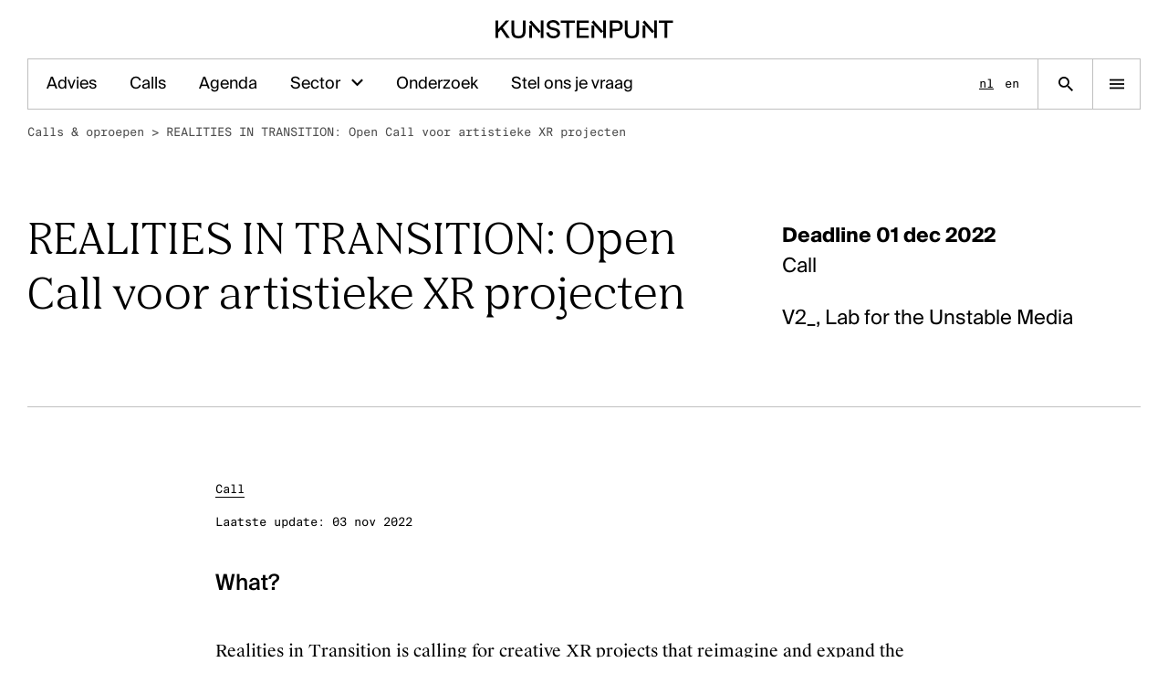

--- FILE ---
content_type: text/html; charset=UTF-8
request_url: https://www.kunsten.be/calls/realities-in-transition-open-call-voor-artistieke-xr-projecten/
body_size: 14575
content:
	<!doctype html>
<html lang="nl" class="no-js">
	<head>
		<meta charset="utf-8">
		<meta name="viewport" content="width=device-width, initial-scale=1, viewport-fit=cover">

		<link rel="preload" href="https://wp-static.assets.sh/Ajj5cdgl33WyxO66XWqx7MSO6BjM6NWuoNjNA79vM3Y/assets/fonts/common/nib-regular-pro.woff2" as="font" type="font/woff2" crossorigin="anonymous" />
		<link rel="preload" href="https://wp-static.assets.sh/Ajj5cdgl33WyxO66XWqx7MSO6BjM6NWuoNjNA79vM3Y/assets/fonts/common/nib-semibold-pro.woff2" as="font" type="font/woff2" crossorigin="anonymous" />
		<link rel="preload" href="https://wp-static.assets.sh/Ajj5cdgl33WyxO66XWqx7MSO6BjM6NWuoNjNA79vM3Y/assets/fonts/common/SuisseIntl-Bold.woff2" as="font" type="font/woff2" crossorigin="anonymous" />
		<link rel="preload" href="https://wp-static.assets.sh/Ajj5cdgl33WyxO66XWqx7MSO6BjM6NWuoNjNA79vM3Y/assets/fonts/common/SuisseIntl-Book.woff2" as="font" type="font/woff2" crossorigin="anonymous" />
		<link rel="preload" href="https://wp-static.assets.sh/Ajj5cdgl33WyxO66XWqx7MSO6BjM6NWuoNjNA79vM3Y/assets/fonts/common/SuisseIntl-Medium.woff2" as="font" type="font/woff2" crossorigin="anonymous" />
		<link rel="preload" href="https://wp-static.assets.sh/Ajj5cdgl33WyxO66XWqx7MSO6BjM6NWuoNjNA79vM3Y/assets/fonts/common/SuisseIntl-Regular.woff2" as="font" type="font/woff2" crossorigin="anonymous" />
		<link rel="preload" href="https://wp-static.assets.sh/Ajj5cdgl33WyxO66XWqx7MSO6BjM6NWuoNjNA79vM3Y/assets/fonts/common/SuisseIntl-SemiBold.woff2" as="font" type="font/woff2" crossorigin="anonymous" />
		<link rel="preload" href="https://wp-static.assets.sh/Ajj5cdgl33WyxO66XWqx7MSO6BjM6NWuoNjNA79vM3Y/assets/fonts/common/SuisseIntlMono-Regular.woff2" as="font" type="font/woff2" crossorigin="anonymous" />
		<link rel="preload" href="https://wp-static.assets.sh/Ajj5cdgl33WyxO66XWqx7MSO6BjM6NWuoNjNA79vM3Y/assets/fonts/common/SuisseWorks-Bold.woff2" as="font" type="font/woff2" crossorigin="anonymous" />
		<link rel="preload" href="https://wp-static.assets.sh/Ajj5cdgl33WyxO66XWqx7MSO6BjM6NWuoNjNA79vM3Y/assets/fonts/common/SuisseWorks-BoldItalic.woff2" as="font" type="font/woff2" crossorigin="anonymous" />
		<link rel="preload" href="https://wp-static.assets.sh/Ajj5cdgl33WyxO66XWqx7MSO6BjM6NWuoNjNA79vM3Y/assets/fonts/common/SuisseWorks-Regular.woff2" as="font" type="font/woff2" crossorigin="anonymous" />
		<link rel="preload" href="https://wp-static.assets.sh/Ajj5cdgl33WyxO66XWqx7MSO6BjM6NWuoNjNA79vM3Y/assets/fonts/common/SuisseWorks-RegularItalic.woff2" as="font" type="font/woff2" crossorigin="anonymous" />

		<link rel="apple-touch-icon-precomposed" sizes="120x120" href="/wp-content/themes/kunsten/public/assets/favicons/apple-touch-icon-120x120.png" />
		<link rel="apple-touch-icon-precomposed" sizes="152x152" href="/wp-content/themes/kunsten/public/assets/favicons/apple-touch-icon-152x152.png" />
		<link rel="apple-touch-icon-precomposed" sizes="167x167" href="/wp-content/themes/kunsten/public/assets/favicons/apple-touch-icon-167x167.png" />
		<link rel="apple-touch-icon-precomposed" sizes="180x180" href="/wp-content/themes/kunsten/public/assets/favicons/apple-touch-icon-180x180.png" />

		<link rel="icon" type="image/png" sizes="16x16"   href="/wp-content/themes/kunsten/public/assets/favicons/favicon-16x16.png" />
		<link rel="icon" type="image/png" sizes="192x192" href="/wp-content/themes/kunsten/public/assets/favicons/android-chrome-192x192.png" />
		<link rel="icon" type="image/png" sizes="32x32"   href="/wp-content/themes/kunsten/public/assets/favicons/favicon-32x32.png" />
		<link rel="icon" type="image/png" sizes="512x512" href="/wp-content/themes/kunsten/public/assets/favicons/favicon-512x512.png" />
		<link rel="icon" type="image/png" sizes="96x96"   href="/wp-content/themes/kunsten/public/assets/favicons/favicon-96x96.png" />
		<link rel="icon" type="image/svg+xml" href="/wp-content/themes/kunsten/public/assets/favicons/favicon.svg">
		<link rel="icon" type="image/x-icon" sizes="32x32" href="/wp-content/themes/kunsten/public/assets/favicons/favicon.ico" />

		<link rel="mask-icon" href="/wp-content/themes/kunsten/public/assets/favicons/favicon-pinned-tab.svg" color="#000000">

		<meta name="msapplication-TileColor"         content="#ffffff" />
		<meta name="msapplication-TileImage"         content="/wp-content/themes/kunsten/public/assets/favicons/mediumtile.png" />
		<meta name="msapplication-square70x70logo"   content="/wp-content/themes/kunsten/public/assets/favicons/smalltile.png" />
		<meta name="msapplication-square150x150logo" content="/wp-content/themes/kunsten/public/assets/favicons/mediumtile.png" />
		<meta name="msapplication-wide310x150logo"   content="/wp-content/themes/kunsten/public/assets/favicons/widetile.png" />
		<meta name="msapplication-square310x310logo" content="/wp-content/themes/kunsten/public/assets/favicons/largetile.png" />

		<meta name="google-site-verification" content="T68hzsM_XwAhKy7TeEXJFMNgXBdscOdc8yVVxGNlzrg" />

				<script type="text/javascript">
			if ('customElements' in window) {
				customElements.forcePolyfill = true;
			}
		</script>
					<meta name="mrh:stage" content="production">
			<meta name="mrh:theme" content="Kunsten">
			<meta name="mrh:id" content="4718">
			<meta name="mrh:browser-target" content="s2020-final">
			<meta name="mrh:bugsnag" content="55b0b6fe5f51666d8637f7072846dffa">
							<link rel="alternate" hreflang="nl" href="https://www.kunsten.be/calls/realities-in-transition-open-call-voor-artistieke-xr-projecten/">
							<link rel="alternate" hreflang="en" href="https://www.kunsten.be/en/">
								<link rel="sitemap" type="application/xml" title="Sitemap" href="/wp-sitemap.xml" />
				
<link rel="canonical" href="https://www.kunsten.be/calls/realities-in-transition-open-call-voor-artistieke-xr-projecten/">
<title>REALITIES IN TRANSITION: Open Call voor artistieke XR projecten | Kunstenpunt</title>
<meta name="description" content="Organisatie voor de ondersteuning en de ontwikkeling van de kunsten">
<meta name="author" content="Kunstenpunt">
<meta name="publisher" content="Mr. Henry">
<meta name="copyright" content="Kunstenpunt">
<meta name="robots" content="index,follow">
<meta name="distribution" content="Global">
<meta property="og:type" content="website">
<meta property="og:title" content="REALITIES IN TRANSITION: Open Call voor artistieke XR projecten | Kunstenpunt">
<meta property="og:url" content="https://www.kunsten.be/calls/realities-in-transition-open-call-voor-artistieke-xr-projecten/">
<meta property="og:image:width" content="1200">
<meta property="og:image:height" content="630">
<meta property="og:image" content="https://kunstenpunt-wp.imgix.net/sites/4718/2023/01/og-default-kunstenpunt.png?w=1200&amp;h=630&amp;auto=format%2Ccompress&amp;fit=crop&amp;crop=faces%2Centropy">
<meta property="og:site_name" content="Kunstenpunt">
<meta property="og:description" content="Organisatie voor de ondersteuning en de ontwikkeling van de kunsten">
<meta property="og:locale" content="nl_NL">


					<script type="text/javascript">
				(function(w, d) {
					d.documentElement.classList.remove('no-js');
				})(window, document);
			</script>

			<script type="text/javascript" src="https://wp-static.assets.sh/Ajj5cdgl33WyxO66XWqx7MSO6BjM6NWuoNjNA79vM3Y/assets/js/app.s2020-final.min.js" defer crossorigin></script>
		
		<link rel="stylesheet" href="https://wp-static.assets.sh/Ajj5cdgl33WyxO66XWqx7MSO6BjM6NWuoNjNA79vM3Y/assets/css/application.min.css" crossorigin="anonymous" />

				<script>
			(function() {
				if ( !window.requestAnimationFrame ) {
					return;
				}

				window.requestAnimationFrame(function() {
					if (window.scrollY > 64) {
						document.body.classList.add('is-scrolled');
						document.body.classList.add('is-scrolled-on-load');

						setTimeout(function() {
							document.body.classList.remove('is-scrolled-on-load');
						}, 256);
					}
				});
			}());
		</script>

		<script
			defer
			type="text/javascript"
			src="https://api.pirsch.io/pirsch.js"
			id="pirschjs"
			data-code="pjYsFiQ6ydPlWS2YtQqzASou5KTbSL7b"
									data-disable-resolution
		></script>
	</head>

		
	
	
	<body class="body has-blocked-transitions">
				<mr-top-scroll-waypoint class="top-scroll-waypoint"></mr-top-scroll-waypoint>


<div class="l-site-container ">
		<input type="checkbox" hidden id="site-container-navigation-toggle">

		<div class="l-site-container__logo-container">
		<a
			aria-label="Homepage"
			class="l-site-container__logo"
			href="https://www.kunsten.be/"
		>
											<svg class="icon icon-logo"><use xlink:href="#icon-logo" /></svg>
					</a>
	</div>

		<div class="l-site-container__navigation">
		<div class="l-site-container__navigation__scroll-container">
						<div class="l-site-container__navigation__menu-container">
				<label class="l-site-container__navigation__close-button" for="site-container-navigation-toggle">
					<svg class="icon icon-close"><use xlink:href="#icon-close" /></svg>
				</label>

									<nav class="l-site-container__navigation__languages" aria-label="Languages">
						<div class="language-list type-i">
																																								
								<a
									href="https://www.kunsten.be/calls/realities-in-transition-open-call-voor-artistieke-xr-projecten/"
									class="language-list__item language-list__item--active"
									aria-label="Nederlands"
								>
									nl
								</a>
																							
								<a
									href="https://www.kunsten.be/en/"
									class="language-list__item"
									aria-label="English"
								>
									en
								</a>
													</div>
					</nav>
				
				<nav class="l-site-container__navigation__menu" aria-label="Main">
					<ul class="main-navigation" role="list">
	
			<li class="main-navigation__item">
			<ul class="main-navigation__list type-f" role="list">
														
					<li class="main-navigation__list__item">
						
																			<a
																	href="https://www.kunsten.be/advies/"
																class="main-navigation__list__link"
							>
								<span class="main-navigation__list__label">
									Advies
																	</span>
							</a>

																		</li>
														
					<li class="main-navigation__list__item">
						
																			<a
																	href="/calls/?upcoming=true"
																class="main-navigation__list__link"
							>
								<span class="main-navigation__list__label">
									Calls
																	</span>
							</a>

																		</li>
														
					<li class="main-navigation__list__item">
						
																			<a
																	href="/ontmoetingen-programmas/?upcoming=true&orderby=start-date-asc"
																class="main-navigation__list__link"
							>
								<span class="main-navigation__list__label">
									Agenda
																	</span>
							</a>

																		</li>
														
					<li class="main-navigation__list__item">
						
																			<details>
								<summary>
									Sector
								</summary>

																		<ul class="main-navigation__list__item__sub-list type-f" role="list">
					<li
				class="
					main-navigation__list__item__sub-list__item
									"
			>
				<a
					class="main-navigation__list__link"
					href="https://databank.kunsten.be/"
				>
					<span class="main-navigation__list__label">
						Kunstendatabank
					</span>
				</a>
			</li>
					<li
				class="
					main-navigation__list__item__sub-list__item
									"
			>
				<a
					class="main-navigation__list__link"
					href="https://databank.kunsten.be/residenties-en-werkplaatsen/"
				>
					<span class="main-navigation__list__label">
						Residenties & werkplaatsen
					</span>
				</a>
			</li>
					<li
				class="
					main-navigation__list__item__sub-list__item
									"
			>
				<a
					class="main-navigation__list__link"
					href="https://www.kunsten.be/dossiers/de-kunsten-in-vlaanderen-en-brussel/let-me-be-your-guide/"
				>
					<span class="main-navigation__list__label">
						Let me be your guide
					</span>
				</a>
			</li>
					<li
				class="
					main-navigation__list__item__sub-list__item
									"
			>
				<a
					class="main-navigation__list__link"
					href="https://www.kunsten.be/nu-in-de-kunsten/"
				>
					<span class="main-navigation__list__label">
						Nieuws
					</span>
				</a>
			</li>
					<li
				class="
					main-navigation__list__item__sub-list__item
									"
			>
				<a
					class="main-navigation__list__link"
					href="https://www.kunsten.be/dossiers/internationaal-werken/landenfiches/"
				>
					<span class="main-navigation__list__label">
						Landenfiches
					</span>
				</a>
			</li>
					<li
				class="
					main-navigation__list__item__sub-list__item
									"
			>
				<a
					class="main-navigation__list__link"
					href="https://www.kunsten.be/disciplines/"
				>
					<span class="main-navigation__list__label">
						Disciplines
					</span>
				</a>
			</li>
			</ul>
															</details>
											</li>
														
					<li class="main-navigation__list__item">
						
																			<a
																	href="https://www.kunsten.be/dossiers/"
																class="main-navigation__list__link"
							>
								<span class="main-navigation__list__label">
									Onderzoek
																	</span>
							</a>

																		</li>
														
					<li class="main-navigation__list__item">
						
																			<a
																	href="https://www.kunsten.be/contacteer-ons/stel-ons-je-vraag/"
																class="main-navigation__list__link"
							>
								<span class="main-navigation__list__label">
									Stel ons je vraag
																	</span>
							</a>

																		</li>
							</ul>
		</li>
	
			<li class="main-navigation__item">
			<div class="main-navigation__title">
				<span class="main-navigation__title__label type-g">
					Disciplines
				</span>
			</div>

			<ul class="main-navigation__list type-f">
														
					<li class="main-navigation__list__item">
						<a href="https://www.kunsten.be/disciplines/beeldende-kunsten/" class="main-navigation__list__link">
							<span class="main-navigation__list__label">Beeldende kunsten</span>
						</a>
					</li>
														
					<li class="main-navigation__list__item">
						<a href="https://www.kunsten.be/disciplines/muziek/" class="main-navigation__list__link">
							<span class="main-navigation__list__label">Klassieke muziek</span>
						</a>
					</li>
														
					<li class="main-navigation__list__item">
						<a href="https://www.kunsten.be/disciplines/podiumkunsten/" class="main-navigation__list__link">
							<span class="main-navigation__list__label">Podiumkunsten</span>
						</a>
					</li>
							</ul>
		</li>
	
	
	
			<li class="main-navigation__item">
			<div class="main-navigation__title">
				<span class="main-navigation__title__label type-g">
					Ontdek
				</span>
			</div>

			<ul class="main-navigation__list type-f">
														
					<li class="main-navigation__list__item">
						<a href="https://www.kunsten.be/ontmoetingen-programmas/" class="main-navigation__list__link">
							<span class="main-navigation__list__label">Evenementen</span>
						</a>
					</li>
														
					<li class="main-navigation__list__item">
						<a href="https://databank.kunsten.be/residenties-en-werkplaatsen/" class="main-navigation__list__link">
							<span class="main-navigation__list__label">Residenties &amp; werkplaatsen</span>
						</a>
					</li>
														
					<li class="main-navigation__list__item">
						<a href="https://databank.kunsten.be/" class="main-navigation__list__link">
							<span class="main-navigation__list__label">Kunstendatabank</span>
						</a>
					</li>
														
					<li class="main-navigation__list__item">
						<a href="https://www.kunsten.be/bibliotheek/" class="main-navigation__list__link">
							<span class="main-navigation__list__label">Bibliotheek en collecties</span>
						</a>
					</li>
														
					<li class="main-navigation__list__item">
						<a href="/publicaties/" class="main-navigation__list__link">
							<span class="main-navigation__list__label">Publicaties</span>
						</a>
					</li>
														
					<li class="main-navigation__list__item">
						<a href="/video-zone/" class="main-navigation__list__link">
							<span class="main-navigation__list__label">Videozone</span>
						</a>
					</li>
														
					<li class="main-navigation__list__item">
						<a href="https://www.kunsten.be/podcastreeks-gedeelde-grond/" class="main-navigation__list__link">
							<span class="main-navigation__list__label">Podcastreeks Gedeelde grond</span>
						</a>
					</li>
														
					<li class="main-navigation__list__item">
						<a href="https://www.kunsten.be/podcastreeks-kruispunten-2/" class="main-navigation__list__link">
							<span class="main-navigation__list__label">Podcastreeks Kruispunten</span>
						</a>
					</li>
							</ul>
		</li>
	
			<li class="main-navigation__item">
			<div class="main-navigation__title">
				<span class="main-navigation__title__label type-g">
					Over Kunstenpunt
				</span>
			</div>

			<ul class="main-navigation__list type-f">
														
					<li class="main-navigation__list__item">
						<a href="https://www.kunsten.be/over-kunstenpunt/" class="main-navigation__list__link">
							<span class="main-navigation__list__label">Over Kunstenpunt</span>
						</a>
					</li>
														
					<li class="main-navigation__list__item">
						<a href="https://www.kunsten.be/nu-in-de-kunsten/" class="main-navigation__list__link">
							<span class="main-navigation__list__label">Nieuws</span>
						</a>
					</li>
														
					<li class="main-navigation__list__item">
						<a href="https://www.kunsten.be/toegankelijkheid/" class="main-navigation__list__link">
							<span class="main-navigation__list__label">Toegankelijkheid</span>
						</a>
					</li>
														
					<li class="main-navigation__list__item">
						<a href="https://www.kunsten.be/vacatures/" class="main-navigation__list__link">
							<span class="main-navigation__list__label">Vacatures &amp; stages</span>
						</a>
					</li>
														
					<li class="main-navigation__list__item">
						<a href="https://www.kunsten.be/contacteer-ons/" class="main-navigation__list__link">
							<span class="main-navigation__list__label">Contacteer ons</span>
						</a>
					</li>
							</ul>
		</li>
	
			<li class="main-navigation__item">
			<div class="main-navigation__title">
				<span class="main-navigation__title__label type-g">
					Volg Kunstenpunt
				</span>
			</div>

			<ul class="main-navigation__list type-f">
														
					<li class="main-navigation__list__item">
						<a href="https://www.kunsten.be/contacteer-ons/nieuwsbrieven/" class="main-navigation__list__link">
														<span class="main-navigation__list__label">Nieuwsbrief Kunstenpunt</span>
						</a>
					</li>
														
					<li class="main-navigation__list__item">
						<a href="https://instagram.com/kunstenpunt" class="main-navigation__list__link">
														<span class="main-navigation__list__label">Instagram</span>
						</a>
					</li>
														
					<li class="main-navigation__list__item">
						<a href="https://www.linkedin.com/company/kunstenpunt/" class="main-navigation__list__link">
														<span class="main-navigation__list__label">Linkedin</span>
						</a>
					</li>
														
					<li class="main-navigation__list__item">
						<a href="https://www.facebook.com/kunstenpunt/" class="main-navigation__list__link">
														<span class="main-navigation__list__label">Facebook</span>
						</a>
					</li>
														
					<li class="main-navigation__list__item">
						<a href="https://www.threads.net/@kunstenpunt" class="main-navigation__list__link">
														<span class="main-navigation__list__label">Threads</span>
						</a>
					</li>
														
					<li class="main-navigation__list__item">
						<a href="https://soundcloud.com/flandersartsinstitute" class="main-navigation__list__link">
														<span class="main-navigation__list__label">Soundcloud</span>
						</a>
					</li>
														
					<li class="main-navigation__list__item">
						<a href="https://vimeo.com/flandersartsinstitute" class="main-navigation__list__link">
														<span class="main-navigation__list__label">Vimeo</span>
						</a>
					</li>
							</ul>
		</li>
	</ul>
				</nav>
			</div>

						
			
			<div class="l-site-container__navigation__featured theme-dark-green">
				<a
					aria-label="Homepage"
					class="l-site-container__navigation__featured-logo"
					href="https://www.kunsten.be/"
				>
																	<svg class="icon icon-logo"><use xlink:href="#icon-logo" /></svg>
									</a>

									<div class="l-site-container__navigation__featured-inner">
						
		
	
	<div class="featured-thumb">
					<a
				class="featured-thumb__link"

									href="https://www.kunsten.be/contacteer-ons/"
				
									aria-label="Het kantoor van Kunstenpunt vind je in de Ravensteingalerij vlak naast het Centraal Station in Brussel.
"
							>
				<picture class="featured-thumb__picture">
											<source
							srcset="https://kunstenpunt-wp.imgix.net/sites/4718/2023/03/Kunstenpunt-Office-c-Anne-van-der-Pot-.jpg?w=480&h=480&fit=max&auto=format&q=60&bg=FFFFFF&dpr=1 1x,
									https://kunstenpunt-wp.imgix.net/sites/4718/2023/03/Kunstenpunt-Office-c-Anne-van-der-Pot-.jpg?w=480&h=480&fit=max&auto=format&q=60&bg=FFFFFF&dpr=2 2x"
							media="(min-width: 1440px)">
											<source
							srcset="https://kunstenpunt-wp.imgix.net/sites/4718/2023/03/Kunstenpunt-Office-c-Anne-van-der-Pot-.jpg?w=700&h=700&fit=max&auto=format&q=60&bg=FFFFFF&dpr=1 1x,
									https://kunstenpunt-wp.imgix.net/sites/4718/2023/03/Kunstenpunt-Office-c-Anne-van-der-Pot-.jpg?w=700&h=700&fit=max&auto=format&q=60&bg=FFFFFF&dpr=2 2x"
							media="(min-width: 1280px)">
											<source
							srcset="https://kunstenpunt-wp.imgix.net/sites/4718/2023/03/Kunstenpunt-Office-c-Anne-van-der-Pot-.jpg?w=600&h=600&fit=max&auto=format&q=60&bg=FFFFFF&dpr=1 1x,
									https://kunstenpunt-wp.imgix.net/sites/4718/2023/03/Kunstenpunt-Office-c-Anne-van-der-Pot-.jpg?w=600&h=600&fit=max&auto=format&q=60&bg=FFFFFF&dpr=2 2x"
							media="(min-width: 1024px)">
											<source
							srcset="https://kunstenpunt-wp.imgix.net/sites/4718/2023/03/Kunstenpunt-Office-c-Anne-van-der-Pot-.jpg?w=480&h=480&fit=max&auto=format&q=60&bg=FFFFFF&dpr=1 1x,
									https://kunstenpunt-wp.imgix.net/sites/4718/2023/03/Kunstenpunt-Office-c-Anne-van-der-Pot-.jpg?w=480&h=480&fit=max&auto=format&q=60&bg=FFFFFF&dpr=2 2x"
							media="(min-width: 768px)">
											<source
							srcset="https://kunstenpunt-wp.imgix.net/sites/4718/2023/03/Kunstenpunt-Office-c-Anne-van-der-Pot-.jpg?w=320&h=320&fit=max&auto=format&q=60&bg=FFFFFF&dpr=1 1x,
									https://kunstenpunt-wp.imgix.net/sites/4718/2023/03/Kunstenpunt-Office-c-Anne-van-der-Pot-.jpg?w=320&h=320&fit=max&auto=format&q=60&bg=FFFFFF&dpr=2 2x"
							media="(min-width: 568px)">
											<source
							srcset="https://kunstenpunt-wp.imgix.net/sites/4718/2023/03/Kunstenpunt-Office-c-Anne-van-der-Pot-.jpg?w=300&h=300&fit=max&auto=format&q=60&bg=FFFFFF&dpr=1 1x,
									https://kunstenpunt-wp.imgix.net/sites/4718/2023/03/Kunstenpunt-Office-c-Anne-van-der-Pot-.jpg?w=300&h=300&fit=max&auto=format&q=60&bg=FFFFFF&dpr=2 2x"
							media="(min-width: 320px)">
					
					<img
						class="featured-thumb__media"
						src="https://kunstenpunt-wp.imgix.net/sites/4718/2023/03/Kunstenpunt-Office-c-Anne-van-der-Pot-.jpg?w=&h=&fit=max&auto=format&q=60&bg=FFFFFF"
						alt="">
				</picture>
			</a>
		
					
										
			<div class="featured-thumb__text type-i featured-thumb__text--text-align-center">
				<p>Het kantoor van Kunstenpunt vind je in de Ravensteingalerij vlak naast het Centraal Station in Brussel.</p>

			</div>
			</div>
					</div>
							</div>
		</div>
	</div>

		<div class="l-site-container__header">
		
<div class="site-header">
		
				
	<div class="site-header__wrapper theme-white">
				<div class="site-header__logo-container">
			<a href="https://www.kunsten.be/" rel="home" class="site-header__logo">
														<svg class="icon icon-logo"><use xlink:href="#icon-logo" /></svg>
					<span class="u-visually-hidden">Kunstenpunt home pagina</span>
							</a>
		</div>

				<nav class="site-header__navigation-container" aria-label="Spotlight">
			<ul class="site-header__navigation type-h" role="list">
									
					
					<li class="site-header__navigation__item">
						
													<a href="https://www.kunsten.be/advies/" class="site-header__navigation__link">
								Advies
							</a>
						
					</li>
									
					
					<li class="site-header__navigation__item">
						
													<a href="/calls/?upcoming=true" class="site-header__navigation__link">
								Calls
							</a>
						
					</li>
									
					
					<li class="site-header__navigation__item">
						
													<a href="/ontmoetingen-programmas/?upcoming=true&orderby=start-date-asc" class="site-header__navigation__link">
								Agenda
							</a>
						
					</li>
									
					
					<li class="site-header__navigation__item">
						
																											<mr-fly-out-menu-trigger
								for="menu-dropdown-a1"
								class="site-header__navigation__sub-menu-trigger"
							>
								<a
																											class="site-header__navigation__link"
								>
									Sector
								</a>

								<button
									class="site-header__navigation__dropdown"
									aria-haspopup="true"
								>
									<span aria-hidden="true">
										<svg class="icon icon-check-down"><use xlink:href="#icon-check-down" /></svg>
									</span>
									<span class="u-visually-hidden">
										Open submenu voor Sector
									</span>
								</button>
							</mr-fly-out-menu-trigger>

							<mr-fly-out-menu
								class="site-header__navigation__sub-menu-fly-out"
								aria-expanded="false"
								id="menu-dropdown-a1"
							>
								<ul class="site-header__navigation__sub-menu type-h" role="list">
																			<li
											class="
												site-header__navigation__sub-menu__item
																							"
										>
											<a
												class="site-header__navigation__sub-menu__link"
												href="https://databank.kunsten.be/">
												Kunstendatabank
											</a>
										</li>
																			<li
											class="
												site-header__navigation__sub-menu__item
																							"
										>
											<a
												class="site-header__navigation__sub-menu__link"
												href="https://databank.kunsten.be/residenties-en-werkplaatsen/">
												Residenties & werkplaatsen
											</a>
										</li>
																			<li
											class="
												site-header__navigation__sub-menu__item
																							"
										>
											<a
												class="site-header__navigation__sub-menu__link"
												href="https://www.kunsten.be/dossiers/de-kunsten-in-vlaanderen-en-brussel/let-me-be-your-guide/">
												Let me be your guide
											</a>
										</li>
																			<li
											class="
												site-header__navigation__sub-menu__item
																							"
										>
											<a
												class="site-header__navigation__sub-menu__link"
												href="https://www.kunsten.be/nu-in-de-kunsten/">
												Nieuws
											</a>
										</li>
																			<li
											class="
												site-header__navigation__sub-menu__item
																							"
										>
											<a
												class="site-header__navigation__sub-menu__link"
												href="https://www.kunsten.be/dossiers/internationaal-werken/landenfiches/">
												Landenfiches
											</a>
										</li>
																			<li
											class="
												site-header__navigation__sub-menu__item
																							"
										>
											<a
												class="site-header__navigation__sub-menu__link"
												href="https://www.kunsten.be/disciplines/">
												Disciplines
											</a>
										</li>
																	</ul>
							</mr-fly-out-menu>
						
					</li>
									
					
					<li class="site-header__navigation__item">
						
													<a href="https://www.kunsten.be/dossiers/" class="site-header__navigation__link">
								Onderzoek
							</a>
						
					</li>
									
					
					<li class="site-header__navigation__item">
						
													<a href="https://www.kunsten.be/contacteer-ons/stel-ons-je-vraag/" class="site-header__navigation__link">
								Stel ons je vraag
							</a>
						
					</li>
							</ul>
		</nav>

							<nav class="site-header__navigation-languages" aria-label="Languages">
				<div class="language-list type-i">
																														
						<a
							href="https://www.kunsten.be/calls/realities-in-transition-open-call-voor-artistieke-xr-projecten/"
							class="language-list__item language-list__item--active"
							aria-label="Nederlands"
						>
							nl
						</a>
																	
						<a
							href="https://www.kunsten.be/en/"
							class="language-list__item"
							aria-label="English"
						>
							en
						</a>
									</div>
			</nav>
		
				<div class="site-header__search-link-container">
			<a
				aria-label="Zoekpagina"
				class="site-header__search-link"
				href="https://www.kunsten.be/?s="
			>
				<svg class="icon icon-search"><use xlink:href="#icon-search" /></svg>
			</a>
		</div>

				<div class="site-header__menu-toggle-container">
			<label for="site-container-navigation-toggle" class="site-header__menu-toggle">
				<svg class="icon icon-hamburger"><use xlink:href="#icon-hamburger" /></svg>
				<svg class="icon icon-close"><use xlink:href="#icon-close" /></svg>
			</label>
		</div>
	</div>
</div>
	</div>

			<div class="l-site-container__body">
				
		<main>
				<header class="header header--align-top header--66-33">
		
	<div class="wrapper">
		<nav class="breadcrumb" aria-label="Breadcrumb">
			<ul class="breadcrumb__list type-i" role="list"><li class="breadcrumb__list__item">
						<a
							href="/calls/"
							class="breadcrumb__link "
													>Calls &amp; oproepen</a><span aria-hidden="true">&nbsp;&gt;&nbsp;</span></li><li class="breadcrumb__list__item">
						<a
							href="/calls/realities-in-transition-open-call-voor-artistieke-xr-projecten/"
							class="breadcrumb__link breadcrumb__link--current"
							aria-current="page"						>REALITIES IN TRANSITION: Open Call voor artistieke XR projecten</a></li></ul>
		</nav>
	</div>
		<div class="wrapper">
			<div class="header__wrapper">
				<div class="header__column">
					<div class="header__title js-header-title">
						<h1 class="header__title__label">
							REALITIES IN TRANSITION: Open Call voor artistieke XR projecten
						</h1>
					</div>
				</div>

				<div class="header__column">
					<div class="header__meta type-e">
							<div class="header__meta__group">
					<div class="header__meta__row">
				<strong>
					<time datetime="2022-12-01">
						Deadline 01 dec 2022
					</time>
				</strong>
			</div>
		
							<div class="header__meta__row">
				Call
			</div>
		
	</div>

				<div class="header__meta__group">
			<div class="header__meta__row">
				V2_, Lab for the Unstable Media
			</div>
		</div>
						</div>
				</div>
			</div>

					</div>
	</header>

						
			<div class="l-site-container__body__main">
					<div class="wrapper">
		<div class="l-single">
			<div class="l-single__before">
																				<div class="post-meta type-i">
			<div class="post-meta__group"><div class="post-meta__row"><a href="/calls/?type=call-2">Call</a></div></div>
			<div class="post-meta__group"><div class="post-meta__row"><span>Laatste update: </span><time datetime="2022-11-03 13:14:11">03 nov 2022</time></div></div>
	</div>
												</div>

						
			<div class="l-single__main">
													
									
<h2 >What? </h2>



<p>Realities in Transition is calling for creative XR projects that reimagine and expand the notions of XR while following a critical, reflective line of thought and promoting a common, open, sustainable XR at a European level. Seven projects will be invited to take part in a residency program at V2_ Lab in Rotterdam, The Netherlands.</p>



<h2 >About XR&nbsp;</h2>



<p>How we experience digital content is changing rapidly with the emergence of extended reality, or XR. XR brings together virtual, augmented and mixed reality to create a blended reality in which data seamlessly mingles with the physical environment. The impact of this new integrated world is becoming evident across society in domains such as education, health care, industry and culture. Inevitably, the opportunities XR presents also introduce critical issues relating to sustainability, ethics, data privacy, and unequal access to technology, to name a few examples. XR tools offer creatives and artists compelling possibilities for building upon and challenging existing modes of content creation and storytelling while helping to develop original methodologies for producing new artistic media.&nbsp;</p>



<p>We consider art and design to be the appropriate experimental context for reflecting on the challenges and opportunities of XR. Art and design provide the imaginative scope to assess the impact of technological developments in a social context and investigate radical alternatives.</p>



<h2 >About the Residency / What do we offer?</h2>



<p>During the residency at V2_ Lab in Rotterdam, from 6 March to 5 May 2023, the selected applicants will receive access to the facilities, production and curatorial support, and the opportunity to participate in an XR workshop and receive expert feedback. Towards the end of the residency, a public event will be held at which participants will present the resulting work. A budget of € 7.300 will be provided to cover fee (€ 2.000), development and production (€ 2.000), accommodation and subsistence (€ 3.000) and travel (€ 300).</p>



<h2 >Who can apply?</h2>



<ul ><li>To activate a Creative and Activist European XR community, Realities in Transition aims to support projects that reflect on “alternative” XR creation and promote the methodologies that are in line with the values driven by the concepts of commons and commoning. </li><li>The call is open to all emerging creatives who are European residents. </li><li>Applicants must be available to travel to Rotterdam for the residency period, which runs from March 6 to May 5, 2023. </li><li>Applicants should have a sufficient level of English proficiency to enable them to take part in the residency program at V2_ in Rotterdam.</li></ul>



<h2 >How to apply</h2>



<p>Create a video approximately three minutes long in which you explain your project and how you would implement it during the residency. Be sure to clarify how the proposed project meets the goals of the Realities in Transition consortium. Upload your video to a service such as YouTube or Vimeo. Note that YouTube allows you to create an unlisted video, and Vimeo allows you to set a password. </p>



<p><a rel="noreferrer noopener" href="https://docs.google.com/forms/d/1fjxTOFPuXshSaRzpST9UYRY7umvmHa23jem_-qm48Mw/" target="_blank">To apply, please visit this link.</a> </p>


<p>
	<a
		href="https://v2.nl/lab/realities-in-transition-open-call-for-xr-artistic-projects"
		class="button button--secondary"
		target="_blank"	>
		More information and application 
	</a>
</p>



<h2 >The application should include:&nbsp;&nbsp;</h2>



<ul ><li>your contact details.</li><li>a link to your video.</li><li>a brief description of the project.&nbsp;</li><li>the technical requirements of the project.</li><li>your biography and portfolio.&nbsp;</li></ul>



<p>Applications should be submitted in English. Incomplete applications will not be reviewed.</p>



<h2 >Selection criteria&nbsp;</h2>



<p>After an eligibility check, submissions will be reviewed based on the following criteria:</p>



<ul ><li>Artistic quality based on aesthetics and originality developed in the proposal. </li><li>How the project expands the notions of XR by proposing desirable futures.</li><li>The feasibility and art-technology congruency of the technical approach.</li><li>How well the project promotes an inclusive, open, sustainable, respectful and accessible XR environment. </li></ul>



<p>As part of the final selection process, applicants may be invited to take part in an online interview. Notification:  mid-January 2023.</p>



<p>If you have questions or require further information, please contact calls[at]v2.nl.</p>

				
								
								
				
							</div>

			<div class="l-single__after">
																<aside class="aside-block type-g">
				
				
					</aside>
												</div>

								</div>
	</div>
			</div>

								</main>

			
		<div class="l-site-container__body__footer">
							
	
<div class="site-footer js-site-footer theme-brown">
	
			<div class="site-footer__banner">
							<div class="site-footer__banner__inner type-d">
											<p>Nieuwsgierig naar de activiteiten van Kunstenpunt? Abonneer je gratis op onze tweewekelijkse nieuwsbrief.</p>

					
																	
						<a
							href="https://newsletter.kunsten.be/nl/"
							class="button button--secondary"
													>
							Ja, ik wil graag de nieuwsbrief ontvangen
						</a>
									</div>
					</div>
	
	<div class="site-footer__body">
		<div class="site-footer__body__logo-container">
			<div class="site-footer__body__logo-container__inner">
												<a href="https://www.kunsten.be/" rel="home" class="site-footer__logo">
																	<svg class="icon icon-logo"><use xlink:href="#icon-logo" /></svg>
						<span class="u-visually-hidden">Kunstenpunt home pagina</span>
									</a>
			</div>
		</div>

		<div class="site-footer__body__navigation-container type-g">
			<div class="site-footer__body__navigation-container__inner">
								
									<ul class="site-footer__navigation">
													
							<li class="site-footer__navigation__item">
								<a class="site-footer__navigation__link" href="https://www.kunsten.be/over-kunstenpunt/">
									Over Kunstenpunt
								</a>
							</li>
													
							<li class="site-footer__navigation__item">
								<a class="site-footer__navigation__link" href="https://www.kunsten.be/contacteer-ons/nieuwsbrieven/">
									Nieuwsbrief Kunstenpunt
								</a>
							</li>
													
							<li class="site-footer__navigation__item">
								<a class="site-footer__navigation__link" href="https://www.kunsten.be/toegankelijkheid/">
									Toegankelijkheid
								</a>
							</li>
											</ul>
				
									<ul class="site-footer__navigation">
													
							<li class="site-footer__navigation__item">
								<a class="site-footer__navigation__link" href="https://www.kunsten.be/logo-kunstenpunt-flanders-arts-institute/">
									Logo
								</a>
							</li>
													
							<li class="site-footer__navigation__item">
								<a class="site-footer__navigation__link" href="https://www.kunsten.be/pers/">
									Pers
								</a>
							</li>
													
							<li class="site-footer__navigation__item">
								<a class="site-footer__navigation__link" href="https://www.kunsten.be/contacteer-ons/">
									Contacteer ons
								</a>
							</li>
											</ul>
				
									<ul class="site-footer__navigation">
													
							<li class="site-footer__navigation__item">
								<a class="site-footer__navigation__link" href="https://www.kunsten.be/credits/">
									Credits
								</a>
							</li>
													
							<li class="site-footer__navigation__item">
								<a class="site-footer__navigation__link" href="https://www.kunsten.be/gebruiksvoorwaarden/">
									Gebruiksvoorwaarden
								</a>
							</li>
													
							<li class="site-footer__navigation__item">
								<a class="site-footer__navigation__link" href="https://www.kunsten.be/privacy/">
									Privacy
								</a>
							</li>
											</ul>
							</div>
		</div>

		<div class="site-footer__body__social-navigation-container">
			<div class="site-footer__body__social-navigation-container__inner">
									
											<input
							type="checkbox"
							id="social-navigation-toggle"
							class="social-navigation__toggle"
							hidden
						>
					
					<ul class="social-navigation">
																											<li class="social-navigation__item">
								<a
									aria-label="Nieuwsbrief Kunstenpunt"
									class="social-navigation__link social-navigation__link--newsletter"
									href="https://www.kunsten.be/contacteer-ons/nieuwsbrieven/"
									rel="noopener"
									target="_self"
									title="Nieuwsbrief Kunstenpunt"
								>
																	</a>
							</li>
																											<li class="social-navigation__item">
								<a
									aria-label="Instagram"
									class="social-navigation__link "
									href="https://instagram.com/kunstenpunt"
									rel="noopener"
									target="_blank"
									title="Instagram"
								>
																	</a>
							</li>
																											<li class="social-navigation__item">
								<a
									aria-label="Linkedin"
									class="social-navigation__link "
									href="https://www.linkedin.com/company/kunstenpunt/"
									rel="noopener"
									target="_blank"
									title="Linkedin"
								>
																	</a>
							</li>
																																										<li class="social-navigation__item social-navigation__item--initially-hidden">
								<a
									aria-label="Facebook"
									class="social-navigation__link "
									href="https://www.facebook.com/kunstenpunt/"
									rel="noopener"
									target="_blank"
									title="Facebook"
								>
																	</a>
							</li>
																																										<li class="social-navigation__item social-navigation__item--initially-hidden">
								<a
									aria-label="Threads"
									class="social-navigation__link "
									href="https://www.threads.net/@kunstenpunt"
									rel="noopener"
									target="_blank"
									title="Threads"
								>
																	</a>
							</li>
																																										<li class="social-navigation__item social-navigation__item--initially-hidden">
								<a
									aria-label="Soundcloud"
									class="social-navigation__link "
									href="https://soundcloud.com/flandersartsinstitute"
									rel="noopener"
									target="_blank"
									title="Soundcloud"
								>
																	</a>
							</li>
																																										<li class="social-navigation__item social-navigation__item--initially-hidden">
								<a
									aria-label="Vimeo"
									class="social-navigation__link "
									href="https://vimeo.com/flandersartsinstitute"
									rel="noopener"
									target="_blank"
									title="Vimeo"
								>
																	</a>
							</li>
						
													<li class="social-navigation__item social-navigation__item--more-toggle">
								<label class="social-navigation__more-toggle" for="social-navigation-toggle">
									<span>
										Meer
									</span>

									<svg class="icon icon-check-right"><use xlink:href="#icon-check-right" /></svg>
								</label>
							</li>
											</ul>
							</div>
		</div>

		<div class="site-footer__body__logos-container">
			<div class="site-footer__body__union-logo-container">
				<a
					href="https://erasmus-plus.ec.europa.eu/"
					class="site-footer__union-logo"
					target="_blank"
					rel="noopener"
				>
					<img
						src="https://wp-static.assets.sh/Ajj5cdgl33WyxO66XWqx7MSO6BjM6NWuoNjNA79vM3Y/assets/images/logo-euro-union.png"
						srcset="
							https://wp-static.assets.sh/Ajj5cdgl33WyxO66XWqx7MSO6BjM6NWuoNjNA79vM3Y/assets/images/logo-euro-union@2x.png 2x,
							https://wp-static.assets.sh/Ajj5cdgl33WyxO66XWqx7MSO6BjM6NWuoNjNA79vM3Y/assets/images/logo-euro-union.png
						"
						alt="Medegefinancierd door de Europese Unie"
						class="site-footer__union-logo__image"
					>
				</a>
			</div>

			<div class="site-footer__body__flanders-logo-container">
				<a
					href="https://www.vlaanderen.be/cjm/nl"
					class="site-footer__flanders-logo"
					target="_blank"
					rel="noopener"
				>
					<img
						src="https://wp-static.assets.sh/Ajj5cdgl33WyxO66XWqx7MSO6BjM6NWuoNjNA79vM3Y/assets/images/logo-vlaanderen.svg"
						alt="Vlaanderen - verbeelding werkt"
						class="site-footer__flanders-logo__image"
					>
				</a>
			</div>
		</div>
	</div>
</div>
					</div>

			
					</div>
</div>

						<style>
				#pita-taris-0:any-link[href^="/wiki/Item:"][rel="nofollow"] {
					display: none !important;
				}
			</style>
			<a id="pita-taris-0" href="/wiki/Item:0/" rel="nofollow" >wiki 0</a>
		<svg style="display: none;" xmlns="http://www.w3.org/2000/svg" xmlns:xlink="http://www.w3.org/1999/xlink"><defs/><symbol id="icon-add" viewBox="0 0 512 512"><polygon points="512,292.6 292.6,292.6 292.6,512 219.4,512 219.4,292.6 0,292.6 0,219.4 219.4,219.4 219.4,0 292.6,0 292.6,219.4 512,219.4"/></symbol><symbol id="icon-arrow-down" viewBox="0 0 512 512"><polygon fill="currentColor" points="443.3,20.3 443.3,395.4 48.6,0 0,48.7 393.9,443.2 20,443.2 20,512 512,512 512,20.3"/></symbol><symbol id="icon-arrow-up" viewBox="0 0 512 512"><polygon points="20,0 20,68.8 393.9,68.8 0,463.4 48.6,512 443.3,116.6 443.3,490.7 512,490.7 512,0"/></symbol><symbol id="icon-check-down" viewBox="0 0 512 512"><polygon fill="currentColor" points="61.5,99 256,293.1 450.5,99 510.2,158.8 256,413 1.8,158.8"/></symbol><symbol id="icon-check-left" viewBox="0 0 512 512"><polygon points="413,61.5 218.9,256 413,450.5 353.2,510.2 99,256 353.2,1.8"/></symbol><symbol id="icon-check-mark" viewBox="0 0 24 24"><path fill="currentColor" d="M4.7,12.3c-0.4-0.4-1-0.4-1.4,0s-0.4,1,0,1.4l5,5c0.4,0.4,1,0.4,1.4,0l11-11c0.4-0.4,0.4-1,0-1.4 s-1-0.4-1.4,0L9,16.6L4.7,12.3z"/></symbol><symbol id="icon-check-right" viewBox="0 0 512 512"><polygon points="99,450.5 293.1,256 99,61.5 158.8,1.8 413,256 158.8,510.2"/></symbol><symbol id="icon-check-top" viewBox="0 0 512 512"><polygon fill="currentColor" points="450.5,413 256,218.9 61.5,413 1.8,353.2 256,99 510.2,353.2"/></symbol><symbol id="icon-close" viewBox="0 0 512 512"><polygon points="512,51.6 460.4,0 256,204.4 51.6,0 0,51.6 204.4,256 0,460.4 51.6,512 256,307.6 460.4,512 512,460.4 307.6,256"/></symbol><symbol id="icon-fullscreen" viewBox="0 0 512 512"><polygon points="329.1,0 329.1,73.1 438.9,73.1 438.9,182.9 512,182.9 512,0"/><polygon points="438.9,438.9 329.1,438.9 329.1,512 512,512 512,329.1 438.9,329.1"/><polygon points="0,182.9 73.1,182.9 73.1,73.1 182.9,73.1 182.9,0 0,0"/><polygon points="73.1,329.1 0,329.1 0,512 182.9,512 182.9,438.9 73.1,438.9"/></symbol><symbol id="icon-hamburger" viewBox="0 0 512 512"><rect y="85.3" width="512" height="56.9"/><rect y="227.6" width="512" height="56.9"/><rect y="369.8" width="512" height="56.9"/></symbol><symbol id="icon-info" viewBox="0 0 512 512"><path d="M256,2C116.3,2,3,115.8,3,256s113.3,254,253,254s253-113.8,253-254S395.7,2,256,2z M281.3,383h-50.6V230.6h50.6V383z M281.3,179.8h-50.6V129h50.6V179.8z"/></symbol><symbol id="icon-link" viewBox="0 0 64 64"><path fill="currentColor" d="M34.2,5.8C40.9-0.6,51.5-0.6,58,6c6.6,6.6,6.6,17.2,0.2,23.9l-8.5,8.5c-3.5,3.5-8.3,5.3-13.2,4.9 c-4.9-0.4-9.4-2.8-12.4-6.8c-0.9-1.3-0.7-3,0.6-4c1.3-0.9,3-0.7,4,0.6c2,2.6,5,4.3,8.3,4.5s6.5-1,8.8-3.3l8.5-8.5 c4.3-4.4,4.2-11.5-0.1-15.9s-11.6-4.3-16-0.1l-4.9,4.8c-1.1,1.1-2.9,1.1-4,0s-1.1-2.9,0-4L34.2,5.8z"/><path fill="currentColor" d="M14.3,25.6c3.5-3.5,8.3-5.3,13.2-4.9c4.9,0.4,9.4,2.8,12.4,6.8c0.9,1.3,0.7,3-0.6,4c-1.3,0.9-3,0.7-4-0.6 c-2-2.6-5-4.3-8.3-4.5c-3.3-0.2-6.5,1-8.8,3.3l-8.5,8.5C5.5,42.6,5.6,49.6,10,54s11.4,4.4,15.9,0.2l4.8-4.8c1.1-1.1,2.9-1.1,4,0 s1.1,2.9,0,4l-4.9,4.9C23.1,64.6,12.5,64.6,6,58c-6.6-6.6-6.6-17.2-0.2-23.9L14.3,25.6z"/></symbol><symbol id="icon-loading" viewBox="0 0 512 512"><path d="M31,365.1c-46.5-95.9-27.1-210.8,48.2-286c75.4-75.3,190.3-94.6,286-48.1l-29.7,61.2c-69.7-33.8-153.3-19.7-208.2,35.1 c-54.8,54.7-68.9,138.4-35,208.2L31,365.1z"/><path d="M255.8,506c-37,0-74.3-8.2-109-25.1l29.7-61.2c69.7,33.8,153.3,19.7,208.2-35.1c54.8-54.8,68.9-138.4,35-208.2l61.2-29.7 c46.5,95.8,27.2,210.8-48.2,286C384.8,480.8,320.7,506,255.8,506z"/></symbol><symbol id="icon-logo-fai-double-line" viewBox="0 0 185 43"><path d="M4.60604 9.8064H12.9637V7.52615H4.60604V2.61159H13.4867V0.308594H1.90027V17.5242H4.60604V9.8064Z"/><path d="M27.0187 17.5242H29.7732L31.1017 13.7497H38.5824L39.9369 17.5242H42.8798L36.3963 0.308594H33.4047L27.0187 17.5242V15.2212H18.1413V0.308594H15.4355V17.5242H27.0187ZM34.808 3.25149L37.7508 11.4662H31.9105L34.808 3.25149Z"/><path d="M67.313 0.308594H62.6128V17.5242H67.313C72.7732 17.5242 76.8108 15.5525 76.8108 8.90664C76.8108 2.28027 72.7732 0.308594 67.313 0.308594ZM67.1928 15.2927H65.3186V2.54012H67.1928C70.6359 2.54012 74.0076 3.25149 74.0076 8.9034C74.0076 14.578 70.6359 15.2927 67.1928 15.2927Z"/><path d="M91.7429 15.2212H82.5309V9.8064H91.2199V7.52615H82.5309V2.61159H91.7429V0.308594H79.8219V17.5242H91.7429V15.2212Z"/><path d="M103.946 9.8064C106.084 9.14052 107.269 7.74053 107.269 5.27188C107.269 1.28306 104.492 0.308594 99.8602 0.308594H94.3999V17.5242H97.1057V10.2806H100.075C100.455 10.2806 100.835 10.2806 101.192 10.2579L104.872 17.5242H107.913L103.946 9.8064ZM100.217 8.0751H97.1057V2.54012H100.169C102.615 2.54012 104.489 2.84871 104.489 5.31736C104.492 7.69506 102.761 8.0751 100.217 8.0751Z"/><path d="M116.553 15.5752C114.13 15.5752 112.541 14.3637 112.041 12.0119H109.381C109.784 15.6207 112.467 17.8295 116.455 17.8295C119.804 17.8295 123.082 16.0495 123.082 12.6291C123.082 9.16324 120.067 8.11731 117.313 7.54887L115.27 7.12011C113.798 6.81153 112.658 6.07743 112.658 4.65146C112.658 2.84544 114.818 2.25427 116.079 2.25427C117.716 2.25427 119.593 2.87143 120.139 4.91456H122.75C122.088 1.44871 119.356 0 116.199 0C113.301 0 109.907 1.52017 109.907 4.77164C109.907 7.66906 112.233 9.04631 114.679 9.54328L116.793 9.97205C118.645 10.3521 120.353 11.0635 120.353 12.8435C120.353 14.5066 118.788 15.5752 116.553 15.5752Z"/><path d="M6.38601 25.4758L0 42.6914H2.75449L4.08302 38.917H11.5637L12.9182 42.6914H15.8611L9.37762 25.4758H6.38601ZM4.89183 36.6367L7.78924 28.422L10.7354 36.6367H4.89183Z"/><path d="M30.6307 30.4391C30.6307 26.4503 27.8535 25.4758 23.2215 25.4758H17.7612V42.6914H20.467V35.4511H23.4359C23.8159 35.4511 24.196 35.4511 24.5533 35.4284L28.2335 42.6947H31.2738L27.3078 34.9769C29.4418 34.3078 30.6307 32.9078 30.6307 30.4391ZM23.5788 33.2423H20.467V27.7074H23.5301C25.976 27.7074 27.8502 28.0159 27.8502 30.4846C27.8502 32.8623 26.1189 33.2423 23.5788 33.2423Z"/><path d="M31.3162 27.7788H36.8479V42.6914H39.5569V27.7788H45.0659V25.4758H31.3162V27.7788Z"/><path d="M53.5632 32.7194L51.5201 32.2906C50.0486 31.982 48.9085 31.2447 48.9085 29.822C48.9085 28.0159 51.0686 27.4248 52.3289 27.4248C53.966 27.4248 55.8435 28.0419 56.3892 30.0851H59.0007C58.3349 26.6192 55.6063 25.1705 52.4458 25.1705C49.5484 25.1705 46.154 26.6907 46.154 29.9421C46.154 32.8396 48.4797 34.2168 50.9257 34.7138L53.0402 35.1393C54.8917 35.5193 56.6035 36.2307 56.6035 38.0107C56.6035 39.6738 55.0379 40.7425 52.8031 40.7425C50.3799 40.7425 48.7916 39.5309 48.2913 37.1792H45.631C46.0338 40.788 48.7169 42.9968 52.7057 42.9968C56.0546 42.9968 59.3288 41.2167 59.3288 37.7964C59.3353 34.3337 56.3177 33.2878 53.5632 32.7194Z"/><path d="M70.3241 25.4758H67.6183V42.6914H70.3241V25.4758Z"/><path d="M98.746 32.7194L96.7029 32.2906C95.2314 31.982 94.0913 31.2447 94.0913 29.822C94.0913 28.0159 96.2514 27.4248 97.5117 27.4248C99.1488 27.4248 101.026 28.0419 101.572 30.0851H104.184C103.518 26.6192 100.789 25.1705 97.6319 25.1705C94.7345 25.1705 91.3401 26.6907 91.3401 29.9421C91.3401 32.8396 93.6658 34.2168 96.1117 34.7138L98.2263 35.1393C100.078 35.5193 101.786 36.2307 101.786 38.0107C101.786 39.6738 100.221 40.7425 97.9859 40.7425C95.5628 40.7425 93.9744 39.5309 93.4741 37.1792H90.8138C91.2166 40.788 93.8997 42.9968 97.8885 42.9968C101.237 42.9968 104.512 41.2167 104.512 37.7964C104.518 34.3337 101.501 33.2878 98.746 32.7194Z"/><path d="M105.158 27.7788H110.69V42.6914H113.396V27.7788H118.905V25.4758H105.158V27.7788Z"/><path d="M123.556 25.4758H120.85V42.6914H123.556V25.4758Z"/><path d="M125.505 27.7788H131.037V42.6914H133.742V27.7788H139.251V25.4758H125.505V27.7788Z"/><path d="M152.17 35.6168C152.17 38.891 151.124 40.723 147.895 40.723C144.666 40.723 143.643 39.0599 143.643 35.8084V25.4791H140.937V35.62C140.937 41.0576 143.026 43.0033 147.895 43.0033C152.904 43.0033 154.875 40.7003 154.875 35.4771V25.4758H152.17V35.6168Z"/><path d="M156.535 27.7788H162.07V42.6914H164.776V27.7788H170.285V25.4758H156.535V27.7788Z"/><path d="M174.936 34.9736H183.629V32.6934H174.936V27.7788H184.152V25.4758H172.231V42.6914H184.152V40.3884H174.936V34.9736Z"/><path d="M58.8123 0.308594H56.152V17.5242H58.8123V0.308594Z"/><path d="M44.78 17.5242H47.4403L47.4371 5.09648L54.1512 12.7623L56.1521 11.0082L46.7777 0.308594L44.78 2.06264L47.4371 5.09648H44.78V17.5242Z"/><path d="M88.1601 25.4758H85.4998V42.6914H88.1601V25.4758Z"/><path d="M74.1245 27.2299L76.7816 30.2637H74.1245V42.6914H76.7848V30.2637L83.4989 37.9295L85.4998 36.1755L76.1254 25.4758L74.1245 27.2299Z"/></symbol><symbol id="icon-logo-fai-single-line" viewBox="0 0 350 20"><path d="M150.171 0.345642L143.007 19.6532H146.096L147.588 15.4188H155.976L157.494 19.6532H160.796L153.526 0.345642H150.171H150.171ZM148.493 12.8621L151.742 3.64842L155.044 12.8621H148.493Z"/><path d="M177.36 5.91212C177.36 1.43838 174.244 0.345642 169.051 0.345642H162.926V19.6532H165.962V11.5312H169.291C169.717 11.5312 170.143 11.5312 170.542 11.5043L174.67 19.6532H178.079L173.632 10.9988C176.028 10.2528 177.36 8.68137 177.36 5.91216L177.36 5.91212ZM169.45 9.05494H165.962V2.84986H169.397C172.14 2.84986 174.244 3.19544 174.244 5.96582C174.244 8.6288 172.3 9.05494 169.45 9.05494Z"/><path d="M178.131 2.92924H184.335V19.6532H187.372V2.92924H193.55V0.345642H178.131V2.92924Z"/><path d="M203.083 8.46887L200.793 7.98904C199.141 7.64346 197.863 6.81692 197.863 5.21979C197.863 3.19541 200.287 2.52996 201.698 2.52996C203.536 2.52996 205.639 3.22226 206.252 5.51284H209.181C208.436 1.624 205.373 6.10352e-05 201.831 6.10352e-05C198.582 6.10352e-05 194.774 1.70455 194.774 5.35291C194.774 8.60196 197.384 10.1465 200.127 10.7058L202.497 11.1844C204.574 11.6106 206.492 12.4103 206.492 14.4066C206.492 16.2711 204.734 17.4701 202.231 17.4701C199.514 17.4701 197.73 16.1111 197.171 13.475H194.188C194.641 17.5226 197.65 20 202.124 20C205.879 20 209.554 18.0024 209.554 14.1673C209.554 10.2796 206.172 9.10747 203.083 8.46887H203.083Z"/><path d="M3.03585 10.9988H12.4099V8.44202H3.03585V2.92924H12.9958V0.345642H0V19.6532H3.03585V10.9988Z"/><path d="M28.1742 19.6532H31.2621L32.7534 15.4188H41.1423L42.6601 19.6532H45.9623L38.692 0.345642H35.3366L28.1742 19.6509V17.0708H18.2142V0.345642H15.1782V19.6532H28.1742V19.6532ZM36.9078 3.64839L40.2102 12.8632H33.6589L36.9078 3.64839Z"/><path d="M73.3632 0.345642H68.0903V19.6532H73.3632C79.4882 19.6532 84.0155 17.4432 84.0155 9.98662C84.0155 2.55685 79.4882 0.345679 73.3632 0.345679V0.345642ZM73.23 17.1502H71.1262V2.84986H73.23C77.0915 2.84986 80.873 3.64842 80.873 9.98658C80.873 16.3516 77.0915 17.1502 73.23 17.1502V17.1502Z"/><path d="M100.765 17.0708H90.4322V10.9988H100.179V8.44202H90.4322V2.92924H100.765V0.345642H87.3962V19.6532H100.765V17.0708Z"/><path d="M114.452 10.9988C116.849 10.2527 118.181 8.68134 118.181 5.91212C118.181 1.43838 115.065 0.345642 109.871 0.345642H103.747V19.6532H106.782V11.5312H110.111C110.538 11.5312 110.964 11.5312 111.363 11.5043L115.49 19.6532H118.899L114.452 10.9988L114.452 10.9988ZM110.271 9.05494H106.782V2.84986H110.218C112.961 2.84986 115.065 3.19544 115.065 5.96582C115.065 8.6288 113.12 9.05494 110.271 9.05494Z"/><path d="M128.592 17.4701C125.876 17.4701 124.091 16.1111 123.532 13.475H120.549C121.002 17.5226 124.011 20 128.485 20C132.241 20 135.916 18.0024 135.916 14.1673C135.916 10.2796 132.533 9.10747 129.444 8.46887L127.154 7.98904C125.502 7.64346 124.225 6.81809 124.225 5.21979C124.225 3.19541 126.648 2.52996 128.059 2.52996C129.897 2.52996 132.001 3.22226 132.613 5.51284H135.543C134.797 1.6252 131.734 6.10352e-05 128.192 6.10352e-05C124.943 6.10352e-05 121.135 1.70455 121.135 5.35291C121.135 8.60196 123.745 10.1465 126.488 10.7058L128.858 11.1856C130.936 11.6117 132.853 12.4103 132.853 14.4078C132.853 16.2711 131.095 17.4701 128.592 17.4701H128.592Z"/><path d="M63.8311 0.345642H60.8483V19.6532H63.8311V0.345642Z"/><path d="M48.0921 19.6532H51.075L51.0745 5.71714L58.6038 14.312L60.8475 12.3472L50.3349 0.346802L48.0915 2.31166L51.0732 5.71597H48.0915L48.0921 19.6532Z"/><path d="M221.882 0.345581H218.846V19.6532H221.882V0.345581Z"/><path d="M253.757 8.46883L251.467 7.98899C249.816 7.64341 248.538 6.81683 248.538 5.21974C248.538 3.19536 250.961 2.52988 252.373 2.52988C254.21 2.52988 256.314 3.22217 256.926 5.51276H259.856C259.11 1.62391 256.047 -6.10352e-05 252.506 -6.10352e-05C249.257 -6.10352e-05 245.448 1.70446 245.448 5.35279C245.448 8.60187 248.058 10.1464 250.801 10.7056L253.171 11.1843C255.249 11.6104 257.166 12.4102 257.166 14.4065C257.166 16.271 255.409 17.47 252.905 17.47C250.189 17.47 248.404 16.1111 247.845 13.4749H244.863C245.315 17.5225 248.325 19.9999 252.799 19.9999C256.554 19.9999 260.229 18.0024 260.229 14.1672C260.229 10.2795 256.846 9.10735 253.757 8.46875V8.46883Z"/><path d="M260.947 2.92918H267.152V19.6532H270.188V2.92918H276.367V0.345581H260.947V2.92918Z"/><path d="M281.585 0.345581H278.549V19.6532H281.585V0.345581Z"/><path d="M283.768 2.92918H289.973V19.6532H293.009V2.92918H299.187V0.345581H283.768V2.92918Z"/><path d="M313.673 11.7179C313.673 15.392 312.501 17.4432 308.88 17.4432C305.258 17.4432 304.113 15.5788 304.113 11.9304V0.345581H301.077V11.7179C301.077 17.8156 303.42 20 308.88 20C314.499 20 316.709 17.4164 316.709 11.558V0.345581H313.673V11.7179H313.673Z"/><path d="M318.572 2.92918H324.777V19.6532H327.813V2.92918H333.992V0.345581H318.572V2.92918Z"/><path d="M339.21 10.9988H348.957V8.442H339.21V2.92918H349.543L349.544 0.345581H336.174V19.6532H349.543L349.544 17.072L339.21 17.0708V10.9988Z"/><path d="M241.882 0.345581H238.899V19.6532H241.882V0.345581Z"/><path d="M226.142 2.31161L229.124 5.71479H226.142L226.143 19.6532H229.125L229.125 5.71712L236.654 14.3121L238.898 12.3472L228.386 0.345581L226.142 2.31161Z"/></symbol><symbol id="icon-logo" viewBox="0 0 196 20"><path d="M15.1791 0.346741H11.5041L3.03576 9.80011V0.346741H0V19.6532H3.03576V13.6621L5.96493 10.4395L12.3298 19.6532H15.9246L7.98882 8.2297L15.1791 0.346741Z"/><path d="M30.1442 11.7173C30.1442 15.3926 28.9724 17.4434 25.3508 17.4434C21.7292 17.4434 20.5839 15.5792 20.5839 11.9304V0.346741H17.5481V11.7172C17.5481 17.8155 19.8917 20 25.3508 20C30.9698 20 33.1802 17.4169 33.1802 11.5582V0.346741H30.1442V11.7172V11.7173Z"/><path d="M52.8585 0.346741H49.8757V19.6532H52.8585V0.346741Z"/><path d="M37.1191 2.31143L40.1008 5.71617H37.1191L37.1198 19.6532H40.1025L40.1021 5.71727L47.6313 14.3125L49.8749 12.3468L39.3625 0.346741L37.1191 2.31143Z"/><path d="M64.7341 8.46828L62.4439 7.98899C60.7929 7.64334 59.5146 6.81836 59.5146 5.22034C59.5146 3.19603 61.9379 2.53013 63.3494 2.53013C65.1869 2.53013 67.2907 3.22257 67.9031 5.51302H70.8324C70.0867 1.62455 67.0244 6.10352e-05 63.4826 6.10352e-05C60.2335 6.10352e-05 56.4254 1.70519 56.4254 5.35291C56.4254 8.60195 59.0353 10.1469 61.7783 10.7058L64.1482 11.1851C66.2253 11.6113 68.1428 12.4098 68.1428 14.4076C68.1428 16.2718 66.3851 17.47 63.8819 17.47C61.1656 17.47 59.3814 16.1116 58.822 13.4755H55.8395C56.2923 17.523 59.3016 20.0001 63.7754 20.0001C67.5302 20.0001 71.2051 18.0023 71.2051 14.168C71.2051 10.2795 67.8233 9.10775 64.7341 8.46835L64.7341 8.46828Z"/><path d="M71.9234 2.92984H78.128V19.6532H81.164V2.92984H87.3422V0.346741H71.9234V2.92984Z"/><path d="M89.5244 19.6532H102.893V17.0701H92.5604V10.9983H102.307V8.44174H92.5604V2.92984H102.893V0.346741H89.5244V19.6532Z"/><path d="M132.077 0.346741H125.872V19.6532H128.908V12.17H132.077C136.737 12.17 140.172 11.1319 140.172 6.28489C140.172 1.22582 136.551 0.346741 132.077 0.346741ZM132.263 9.61454H128.908V2.85034H132.183C134.793 2.85034 137.03 3.16949 137.03 6.31142C137.03 9.29432 134.953 9.61457 132.263 9.61457L132.263 9.61454Z"/><path d="M155.057 11.7173C155.057 15.3926 153.885 17.4434 150.264 17.4434C146.643 17.4434 145.497 15.5792 145.497 11.9304V0.346741H142.461V11.7172C142.461 17.8155 144.805 20 150.264 20C155.883 20 158.093 17.4169 158.093 11.5582V0.346741H155.057V11.7172V11.7173Z"/><path d="M179.954 0.346741V2.92984H186.159V19.6532H189.195V2.92984H195.373V0.346741H179.954Z"/><path d="M121.613 0.346741H118.631V19.6532H121.613V0.346741Z"/><path d="M105.874 2.31143L108.856 5.71617H105.874L105.875 19.6532H108.857L108.857 5.71727L116.386 14.3125L118.63 12.3468L108.117 0.346741L105.874 2.31143Z"/><path d="M177.772 0.346741H174.789V19.6532H177.772V0.346741Z"/><path d="M162.033 2.31143L165.014 5.71617H162.033L162.033 19.6532H165.016L165.016 5.71727L172.545 14.3125L174.789 12.3468L164.276 0.346741L162.033 2.31143Z"/></symbol><symbol id="icon-mail" viewBox="0 0 512 512"><polygon points="0.3,64 256,271.2 511.7,64"/><path d="M256,326.1L0,118.7V448h512V118.7L256,326.1z"/></symbol><symbol id="icon-search" viewBox="0 0 512 512"><path d="M365.9,322h-23.1l-8.2-7.9c29.7-34.4,46-78.4,46-123.8C380.6,85.2,295.4,0,190.3,0S0,85.2,0,190.3s85.2,190.3,190.3,190.3 c45.5,0,89.4-16.3,123.8-46l7.9,8.2v23.1L468.4,512l43.6-43.6L365.9,322z M322,190.3c0.1,72.7-58.7,131.6-131.4,131.7 c-0.1,0-0.2,0-0.3,0c-72.8,0-131.7-59-131.7-131.7c0-72.8,59-131.7,131.7-131.7C263,58.5,322,117.5,322,190.3 C322,190.3,322,190.3,322,190.3z"/></symbol><symbol id="icon-subtract" viewBox="0 0 512 512"><polygon points="0,292.6 0,219.4 512,219.4 512,292.6"/></symbol><symbol id="icon-video-play" viewBox="0 0 512 512"><polygon points="54.5,-1 457.5,255.5 54.5,512"/></symbol></svg>
	</body>
</html>


--- FILE ---
content_type: text/javascript; charset=utf-8
request_url: https://wp-static.assets.sh/Ajj5cdgl33WyxO66XWqx7MSO6BjM6NWuoNjNA79vM3Y/assets/js/app.s2020-final.min.js
body_size: 40261
content:
(()=>{var t={29(t,e,r){"use strict";var n=r(5435),i=r(8541),s=r(2541),o=r(9355),a=r(9560),u=r(3022),c=r(2890),l=i.has,d=i.remove;t.exports=function(t){var e=n(this),r=a(t),i=s(e);return o(e)<=r.size?u(e,function(t){r.includes(t)&&d(i,t)}):c(r.getIterator(),function(t){l(i,t)&&d(i,t)}),i}},79(t,e,r){"use strict";var n=r(8119);t.exports=n([].slice)},85(t,e,r){"use strict";var n=r(8647),i=r(335);n({target:"Set",proto:!0,real:!0,forced:!r(9081)("isSubsetOf",function(t){return t})},{isSubsetOf:i})},335(t,e,r){"use strict";var n=r(5435),i=r(9355),s=r(3022),o=r(9560);t.exports=function(t){var e=n(this),r=o(t);return!(i(e)>r.size)&&!1!==s(e,function(t){if(!r.includes(t))return!1},!0)}},405(t,e,r){"use strict";var n=r(5755);t.exports=Array.isArray||function(t){return"Array"===n(t)}},695(t,e,r){"use strict";var n=r(8119),i=0,s=Math.random(),o=n(1.1.toString);t.exports=function(t){return"Symbol("+(void 0===t?"":t)+")_"+o(++i+s,36)}},705(t,e,r){"use strict";var n=r(8774);t.exports=function(t){return"object"==typeof t?null!==t:n(t)}},1056(t,e,r){"use strict";var n=r(3638),i=r(705),s=r(5982),o=r(7883),a=r(3409),u=r(6724),c=TypeError,l=u("toPrimitive");t.exports=function(t,e){if(!i(t)||s(t))return t;var r,u=o(t,l);if(u){if(void 0===e&&(e="default"),r=n(u,t,e),!i(r)||s(r))return r;throw new c("Can't convert object to primitive value")}return void 0===e&&(e="number"),a(t,e)}},1158(t,e,r){"use strict";var n=r(8119),i=r(9232),s=r(5755),o=Object,a=n("".split);t.exports=i(function(){return!o("z").propertyIsEnumerable(0)})?function(t){return"String"===s(t)?a(t,""):o(t)}:o},1197(t,e,r){"use strict";var n=r(8647),i=r(3542),s=r(6619),o=r(3070),a=r(4396);n({target:"Array",proto:!0,arity:1,forced:r(9232)(function(){return 4294967297!==[].push.call({length:4294967296},1)})||!function(){try{Object.defineProperty([],"length",{writable:!1}).push()}catch(t){return t instanceof TypeError}}()},{push:function(t){var e=i(this),r=s(e),n=arguments.length;a(r+n);for(var u=0;u<n;u++)e[r]=arguments[u],r++;return o(e,r),r}})},1256(t,e,r){"use strict";var n=r(4075),i=r(8774),s=r(5755),o=r(6724)("toStringTag"),a=Object,u="Arguments"===s(function(){return arguments}());t.exports=n?s:function(t){var e,r,n;return void 0===t?"Undefined":null===t?"Null":"string"==typeof(r=function(t,e){try{return t[e]}catch(t){}}(e=a(t),o))?r:u?s(e):"Object"===(n=s(e))&&i(e.callee)?"Arguments":n}},1283(t,e,r){"use strict";var n=r(8981),i=r(6579),s=r(9693),o=n(n.bind);t.exports=function(t,e){return i(t),void 0===e?t:s?o(t,e):function(){return t.apply(e,arguments)}}},1293(t,e,r){"use strict";var n=r(8647),i=r(8162),s=r(9076),o=r(3638),a=r(8119),u=r(9232),c=r(405),l=r(8774),d=r(5397),h=r(5982),f=r(5755),p=r(1460),g=r(79),v=r(6879),m=r(695),b=r(1474),y=r(3711),w=String,_=i("JSON","stringify"),E=a(/./.exec),x=a("".charAt),S=a("".charCodeAt),k=a("".replace),A=a("".slice),I=a([].push),O=a(1.1.toString),T=/[\uD800-\uDFFF]/g,L=/^[\uD800-\uDBFF]$/,M=/^[\uDC00-\uDFFF]$/,N=m(),j=N.length,C=!b||u(function(){var t=i("Symbol")("stringify detection");return"[null]"!==_([t])||"{}"!==_({a:t})||"{}"!==_(Object(t))}),R=u(function(){return'"\\udf06\\ud834"'!==_("\udf06\ud834")||'"\\udead"'!==_("\udead")}),P=C?function(t,e){var r=g(arguments),n=F(e);if(l(n)||void 0!==t&&!h(t))return r[1]=function(t,e){if(l(n)&&(e=o(n,this,w(t),e)),!h(e))return e},s(_,null,r)}:_,D=function(t,e,r){var n=x(r,e-1),i=x(r,e+1);return E(L,t)&&!E(M,i)||E(M,t)&&!E(L,n)?"\\u"+O(S(t,0),16):t},F=function(t){if(l(t))return t;if(c(t)){for(var e=t.length,r=[],n=0;n<e;n++){var i=t[n];"string"==typeof i?I(r,i):"number"!=typeof i&&"Number"!==f(i)&&"String"!==f(i)||I(r,p(i))}var s=r.length,o=!0;return function(t,e){if(o)return o=!1,e;if(c(this))return e;for(var n=0;n<s;n++)if(r[n]===t)return e}}};_&&n({target:"JSON",stat:!0,arity:3,forced:C||R||!y},{stringify:function(t,e,r){var n=F(e),i=[],s=P(t,function(t,e){var r=l(n)?o(n,this,w(t),e):e;return!y&&d(r)?N+(I(i,r.rawJSON)-1):r},r);if("string"!=typeof s)return s;if(R&&(s=k(s,T,D)),y)return s;for(var a="",u=s.length,c=0;c<u;c++){var h=x(s,c);if('"'===h){var f=v(s,++c).end-1,p=A(s,c,f);a+=A(p,0,j)===N?i[A(p,j)]:'"'+p+'"',c=f}else a+=h}return a}})},1300(t){"use strict";var e=String;t.exports=function(t){try{return e(t)}catch(t){return"Object"}}},1410(t,e){"use strict";var r={}.propertyIsEnumerable,n=Object.getOwnPropertyDescriptor,i=n&&!r.call({1:2},1);e.f=i?function(t){var e=n(this,t);return!!e&&e.enumerable}:r},1422(t,e){"use strict";e.f=Object.getOwnPropertySymbols},1460(t,e,r){"use strict";var n=r(1256),i=String;t.exports=function(t){if("Symbol"===n(t))throw new TypeError("Cannot convert a Symbol value to a string");return i(t)}},1462(t,e,r){"use strict";var n=r(3638),i=r(8012),s=r(7883);t.exports=function(t,e,r){var o,a;i(t);try{if(!(o=s(t,"return"))){if("throw"===e)throw r;return r}o=n(o,t)}catch(t){a=!0,o=t}if("throw"===e)throw r;if(a)throw o;return i(o),r}},1474(t,e,r){"use strict";var n=r(8346),i=r(9232),s=r(2115).String;t.exports=!!Object.getOwnPropertySymbols&&!i(function(){var t=Symbol("symbol detection");return!s(t)||!(Object(t)instanceof Symbol)||!Symbol.sham&&n&&n<41})},1526(){class t extends HTMLElement{static get observedAttributes(){return["value"]}constructor(){super()}getAttribute(t){return"value"===t?this.extractIntValue(super.getAttribute(t)):super.getAttribute(t)}setAttribute(t,e){if(!this.disabled){if("value"===t){const r=this.sanitizeValueUpdate(e);if(r===this.value)return;return null===r?void super.setAttribute(t,""):void super.setAttribute(t,r)}super.setAttribute(t,e)}}get disabled(){return this.hasAttribute("disabled")}set disabled(t){t?this.setAttribute("disabled",""):this.removeAttribute("disabled")}get max(){return this.extractIntValue(this.getAttribute("max"))}get value(){return this.getAttribute("value")}set value(t){this.setAttribute("value",t)}get forEl(){const t=this.getAttribute("for");return t?document.getElementById(t):null}get loop(){return this.hasAttribute("loop")}attributeChangedCallback(t,e,r){if("value"===t){const t=this.extractIntValue(r),n=this.extractIntValue(e);return this.dispatchEvent(new Event("change",{bubbles:!1,cancelable:!1,composed:!1})),void this.goTo(n,t)}}goTo(t,e){const r=this.forEl;r&&r.goTo(this,t,e)}sanitizeValueUpdate(t){const e=this.extractIntValue(t);return null===e?e:this.loop&&e>this.max?0:e>this.max||this.loop&&0>e?this.max:0>e?0:e}extractIntValue(t){const e=parseInt(t,10);return isNaN(e)?null:e}}customElements.define("mr-slides-index",t)},1618(t,e,r){"use strict";var n=r(1158),i=r(8619);t.exports=function(t){return n(i(t))}},1684(t){"use strict";var e=Math.ceil,r=Math.floor;t.exports=Math.trunc||function(t){var n=+t;return(n>0?r:e)(n)}},1723(t,e,r){"use strict";var n=r(9232);t.exports=!n(function(){return 7!==Object.defineProperty({},1,{get:function(){return 7}})[1]})},1724(t,e,r){"use strict";var n=r(6092),i=r(2115),s=r(7824),o="__core-js_shared__",a=t.exports=i[o]||s(o,{});(a.versions||(a.versions=[])).push({version:"3.47.0",mode:n?"pure":"global",copyright:"© 2014-2025 Denis Pushkarev (zloirock.ru), 2025 CoreJS Company (core-js.io)",license:"https://github.com/zloirock/core-js/blob/v3.47.0/LICENSE",source:"https://github.com/zloirock/core-js"})},1783(t,e,r){"use strict";var n=r(6633),i=r(8164).concat("length","prototype");e.f=Object.getOwnPropertyNames||function(t){return n(t,i)}},1804(t,e,r){"use strict";var n=r(8647),i=r(2115),s=r(2992),o=r(8012),a=r(8774),u=r(6856),c=r(9951),l=r(2339),d=r(9232),h=r(9736),f=r(6724),p=r(3664).IteratorPrototype,g=r(1723),v=r(6092),m="constructor",b="Iterator",y=f("toStringTag"),w=TypeError,_=i[b],E=v||!a(_)||_.prototype!==p||!d(function(){_({})}),x=function(){if(s(this,p),u(this)===p)throw new w("Abstract class Iterator not directly constructable")},S=function(t,e){g?c(p,t,{configurable:!0,get:function(){return e},set:function(e){if(o(this),this===p)throw new w("You can't redefine this property");h(this,t)?this[t]=e:l(this,t,e)}}):p[t]=e};h(p,y)||S(y,b),!E&&h(p,m)&&p[m]!==Object||S(m,x),x.prototype=p,n({global:!0,constructor:!0,forced:E},{Iterator:x})},1833(){class t extends HTMLElement{static get observedAttributes(){return["disabled","for","value"]}constructor(){super(),this.click=t=>{this.disabled||(t.preventDefault(),this.goTo(0))}}connectedCallback(){this._addEventListeners()}disconnectedCallback(){this._removeEventListeners()}get disabled(){return this.hasAttribute("disabled")}set disabled(t){t?this.setAttribute("disabled",""):this.removeAttribute("disabled")}get forEl(){const t=this.getAttribute("for");return t?document.getElementById(t):null}attributeChangedCallback(t,e,r){"disabled"!==t?"value"!==t||this.disabled||this._addEventListeners():null===r?this._addEventListeners():this._removeEventListeners()}_addEventListeners(){this.galleryLinks=document.querySelectorAll(`.js-gallery__trigger[for=${this.getAttribute("value")}]`);for(let t=0;t<this.galleryLinks.length;t++)this.galleryLinks[t].addEventListener("click",this.click)}_removeEventListeners(){for(let t=0;t<this.galleryLinks.length;t++)this.galleryLinks[t].removeEventListener("click",this.click)}goTo(t){const e=this.forEl;e&&e.setAttribute("value",t)}}customElements.define("mr-go-to-index",t)},1914(t,e,r){"use strict";var n=r(8647),i=r(3638),s=r(7803),o=r(6579),a=r(8012),u=r(9e3),c=r(1462),l=r(4252)("some",TypeError);n({target:"Iterator",proto:!0,real:!0,forced:l},{some:function(t){a(this);try{o(t)}catch(t){c(this,"throw",t)}if(l)return i(l,this,t);var e=u(this),r=0;return s(e,function(e,n){if(t(e,r++))return n()},{IS_RECORD:!0,INTERRUPTED:!0}).stopped}})},1952(t,e,r){"use strict";var n=r(6724),i=r(9335),s=r(4592).f,o=n("unscopables"),a=Array.prototype;void 0===a[o]&&s(a,o,{configurable:!0,value:i(null)}),t.exports=function(t){a[o][t]=!0}},2087(t,e,r){"use strict";var n=r(6633),i=r(8164);t.exports=Object.keys||function(t){return n(t,i)}},2115(t){"use strict";var e=function(t){return t&&t.Math===Math&&t};t.exports=e("object"==typeof globalThis&&globalThis)||e("object"==typeof window&&window)||e("object"==typeof self&&self)||e("object"==typeof globalThis&&globalThis)||e("object"==typeof this&&this)||function(){return this}()||Function("return this")()},2212(t,e,r){"use strict";var n=r(8162);t.exports=n("document","documentElement")},2310(t,e,r){"use strict";var n=r(8647),i=r(5222);n({target:"Set",proto:!0,real:!0,forced:!r(9081)("isSupersetOf",function(t){return!t})},{isSupersetOf:i})},2339(t,e,r){"use strict";var n=r(1723),i=r(4592),s=r(4261);t.exports=function(t,e,r){n?i.f(t,e,s(0,r)):t[e]=r}},2404(t,e,r){"use strict";var n=r(1723),i=r(9232),s=r(3340);t.exports=!n&&!i(function(){return 7!==Object.defineProperty(s("div"),"a",{get:function(){return 7}}).a})},2427(t,e,r){"use strict";var n=r(2115),i=r(8774),s=n.WeakMap;t.exports=i(s)&&/native code/.test(String(s))},2528(t,e,r){"use strict";var n=r(5435),i=r(8541).has,s=r(9355),o=r(9560),a=r(3022),u=r(2890),c=r(1462);t.exports=function(t){var e=n(this),r=o(t);if(s(e)<=r.size)return!1!==a(e,function(t){if(r.includes(t))return!1},!0);var l=r.getIterator();return!1!==u(l,function(t){if(i(e,t))return c(l,"normal",!1)})}},2541(t,e,r){"use strict";var n=r(8541),i=r(3022),s=n.Set,o=n.add;t.exports=function(t){var e=new s;return i(t,function(t){o(e,t)}),e}},2619(t,e,r){"use strict";var n=r(8119),i=r(8774),s=r(1724),o=n(Function.toString);i(s.inspectSource)||(s.inspectSource=function(t){return o(t)}),t.exports=s.inspectSource},2706(t){"use strict";t.exports={}},2739(t,e,r){"use strict";var n=r(8119),i=r(6579);t.exports=function(t,e,r){try{return n(i(Object.getOwnPropertyDescriptor(t,e)[r]))}catch(t){}}},2828(t,e,r){"use strict";var n=r(9232),i=r(4261);t.exports=!n(function(){var t=new Error("a");return!("stack"in t)||(Object.defineProperty(t,"stack",i(1,7)),7!==t.stack)})},2850(t){"use strict";t.exports=function(t){try{var e=new Set,r={size:0,has:function(){return!0},keys:function(){return Object.defineProperty({},"next",{get:function(){return e.clear(),e.add(4),function(){return{done:!0}}}})}},n=e[t](r);return 1===n.size&&4===n.values().next().value}catch(t){return!1}}},2890(t,e,r){"use strict";var n=r(3638);t.exports=function(t,e,r){for(var i,s,o=r?t:t.iterator,a=t.next;!(i=n(a,o)).done;)if(void 0!==(s=e(i.value)))return s}},2922(t,e,r){"use strict";var n=r(8162),i=r(9736),s=r(7630),o=r(4428),a=r(3636),u=r(4647),c=r(5513),l=r(6696),d=r(7572),h=r(4255),f=r(3864),p=r(1723),g=r(6092);t.exports=function(t,e,r,v){var m="stackTraceLimit",b=v?2:1,y=t.split("."),w=y[y.length-1],_=n.apply(null,y);if(_){var E=_.prototype;if(!g&&i(E,"cause")&&delete E.cause,!r)return _;var x=n("Error"),S=e(function(t,e){var r=d(v?e:t,void 0),n=v?new _(t):new _;return void 0!==r&&s(n,"message",r),f(n,S,n.stack,2),this&&o(E,this)&&l(n,this,S),arguments.length>b&&h(n,arguments[b]),n});if(S.prototype=E,"Error"!==w?a?a(S,x):u(S,x,{name:!0}):p&&m in _&&(c(S,_,m),c(S,_,"prepareStackTrace")),u(S,_),!g)try{E.name!==w&&s(E,"name",w),E.constructor=S}catch(t){}return S}}},2948(t,e,r){"use strict";var n=r(1724);t.exports=function(t,e){return n[t]||(n[t]=e||{})}},2992(t,e,r){"use strict";var n=r(4428),i=TypeError;t.exports=function(t,e){if(n(e,t))return t;throw new i("Incorrect invocation")}},2999(t){"use strict";var e=TypeError;t.exports=function(t,r){if(t<r)throw new e("Not enough arguments");return t}},3022(t,e,r){"use strict";var n=r(8119),i=r(2890),s=r(8541),o=s.Set,a=s.proto,u=n(a.forEach),c=n(a.keys),l=c(new o).next;t.exports=function(t,e,r){return r?i({iterator:c(t),next:l},e):u(t,e)}},3070(t,e,r){"use strict";var n=r(1723),i=r(405),s=TypeError,o=Object.getOwnPropertyDescriptor,a=n&&!function(){if(void 0!==this)return!0;try{Object.defineProperty([],"length",{writable:!1}).length=1}catch(t){return t instanceof TypeError}}();t.exports=a?function(t,e){if(i(t)&&!o(t,"length").writable)throw new s("Cannot set read only .length");return t.length=e}:function(t,e){return t.length=e}},3240(t,e,r){"use strict";var n=r(8647),i=r(3542),s=r(6619),o=r(3070),a=r(5603),u=r(4396);n({target:"Array",proto:!0,arity:1,forced:1!==[].unshift(0)||!function(){try{Object.defineProperty([],"length",{writable:!1}).unshift()}catch(t){return t instanceof TypeError}}()},{unshift:function(t){var e=i(this),r=s(e),n=arguments.length;if(n){u(r+n);for(var c=r;c--;){var l=c+n;c in e?e[l]=e[c]:a(e,l)}for(var d=0;d<n;d++)e[d]=arguments[d]}return o(e,r+n)}})},3312(t,e,r){"use strict";var n=r(1618),i=r(7509),s=r(6619),o=function(t){return function(e,r,o){var a=n(e),u=s(a);if(0===u)return!t&&-1;var c,l=i(o,u);if(t&&r!=r){for(;u>l;)if((c=a[l++])!=c)return!0}else for(;u>l;l++)if((t||l in a)&&a[l]===r)return t||l||0;return!t&&-1}};t.exports={includes:o(!0),indexOf:o(!1)}},3337(){class t extends HTMLElement{static get observedAttributes(){return["disabled","for"]}constructor(){super(),this.click=t=>{this.disabled||(t.preventDefault(),this.trigger())},this.keydown=t=>{this.disabled||27===t.keyCode&&this.trigger()}}connectedCallback(){this._addEventListeners()}disconnectedCallback(){this._removeEventListeners()}get disabled(){return this.hasAttribute("disabled")}set disabled(t){t?this.setAttribute("disabled",""):this.removeAttribute("disabled")}get forEl(){const t=this.getAttribute("for");return t?document.getElementById(t):null}attributeChangedCallback(t,e,r){"disabled"!==t||(null===r?this._addEventListeners():this._removeEventListeners())}_addEventListeners(){this.addEventListener("click",this.click),window.addEventListener("keydown",this.keydown,{passive:!0})}_removeEventListeners(){this.removeEventListener("click",this.click),window.removeEventListener("keydown",this.keydown,{passive:!0})}trigger(){const t=this.forEl;t&&t.setAttribute("value","")}}customElements.define("mr-trigger-unset",t)},3340(t,e,r){"use strict";var n=r(2115),i=r(705),s=n.document,o=i(s)&&i(s.createElement);t.exports=function(t){return o?s.createElement(t):{}}},3341(t,e,r){"use strict";var n=r(8647),i=r(7015),s=r(2850);n({target:"Set",proto:!0,real:!0,forced:!r(9081)("symmetricDifference")||!s("symmetricDifference")},{symmetricDifference:i})},3398(t){"use strict";t.exports={}},3409(t,e,r){"use strict";var n=r(3638),i=r(8774),s=r(705),o=TypeError;t.exports=function(t,e){var r,a;if("string"===e&&i(r=t.toString)&&!s(a=n(r,t)))return a;if(i(r=t.valueOf)&&!s(a=n(r,t)))return a;if("string"!==e&&i(r=t.toString)&&!s(a=n(r,t)))return a;throw new o("Can't convert object to primitive value")}},3413(t,e,r){"use strict";var n=r(1723),i=r(9736),s=Function.prototype,o=n&&Object.getOwnPropertyDescriptor,a=i(s,"name"),u=a&&"something"===function(){}.name,c=a&&(!n||n&&o(s,"name").configurable);t.exports={EXISTS:a,PROPER:u,CONFIGURABLE:c}},3475(t,e,r){"use strict";var n=r(8774),i=r(4592),s=r(9148),o=r(7824);t.exports=function(t,e,r,a){a||(a={});var u=a.enumerable,c=void 0!==a.name?a.name:e;if(n(r)&&s(r,c,a),a.global)u?t[e]=r:o(e,r);else{try{a.unsafe?t[e]&&(u=!0):delete t[e]}catch(t){}u?t[e]=r:i.f(t,e,{value:r,enumerable:!1,configurable:!a.nonConfigurable,writable:!a.nonWritable})}return t}},3536(t,e,r){"use strict";var n=r(6724),i=r(2706),s=n("iterator"),o=Array.prototype;t.exports=function(t){return void 0!==t&&(i.Array===t||o[s]===t)}},3542(t,e,r){"use strict";var n=r(8619),i=Object;t.exports=function(t){return i(n(t))}},3574(t,e,r){"use strict";var n=r(8012),i=r(1462);t.exports=function(t,e,r,s){try{return s?e(n(r)[0],r[1]):e(r)}catch(e){i(t,"throw",e)}}},3636(t,e,r){"use strict";var n=r(2739),i=r(705),s=r(8619),o=r(6471);t.exports=Object.setPrototypeOf||("__proto__"in{}?function(){var t,e=!1,r={};try{(t=n(Object.prototype,"__proto__","set"))(r,[]),e=r instanceof Array}catch(t){}return function(r,n){return s(r),o(n),i(r)?(e?t(r,n):r.__proto__=n,r):r}}():void 0)},3638(t,e,r){"use strict";var n=r(9693),i=Function.prototype.call;t.exports=n?i.bind(i):function(){return i.apply(i,arguments)}},3664(t,e,r){"use strict";var n,i,s,o=r(9232),a=r(8774),u=r(705),c=r(9335),l=r(6856),d=r(3475),h=r(6724),f=r(6092),p=h("iterator"),g=!1;[].keys&&("next"in(s=[].keys())?(i=l(l(s)))!==Object.prototype&&(n=i):g=!0),!u(n)||o(function(){var t={};return n[p].call(t)!==t})?n={}:f&&(n=c(n)),a(n[p])||d(n,p,function(){return this}),t.exports={IteratorPrototype:n,BUGGY_SAFARI_ITERATORS:g}},3711(t,e,r){"use strict";var n=r(9232);t.exports=!n(function(){var t="9007199254740993",e=JSON.rawJSON(t);return!JSON.isRawJSON(e)||JSON.stringify(e)!==t})},3774(t,e,r){"use strict";var n=r(1684);t.exports=function(t){var e=+t;return e!=e||0===e?0:n(e)}},3864(t,e,r){"use strict";var n=r(7630),i=r(9006),s=r(2828),o=Error.captureStackTrace;t.exports=function(t,e,r,a){s&&(o?o(t,e):n(t,"stack",i(r,a)))}},3901(t,e,r){"use strict";var n=r(3475),i=r(8119),s=r(1460),o=r(2999),a=URLSearchParams,u=a.prototype,c=i(u.getAll),l=i(u.has),d=new a("a=1");!d.has("a",2)&&d.has("a",void 0)||n(u,"has",function(t){var e=arguments.length,r=e<2?void 0:arguments[1];if(e&&void 0===r)return l(this,t);var n=c(this,t);o(e,1);for(var i=s(r),a=0;a<n.length;)if(n[a++]===i)return!0;return!1},{enumerable:!0,unsafe:!0})},3994(t,e,r){"use strict";var n=r(9232);t.exports=!n(function(){function t(){}return t.prototype.constructor=null,Object.getPrototypeOf(new t)!==t.prototype})},4051(t,e,r){"use strict";var n=r(9232),i=r(8774),s=/#|\.prototype\./,o=function(t,e){var r=u[a(t)];return r===l||r!==c&&(i(e)?n(e):!!e)},a=o.normalize=function(t){return String(t).replace(s,".").toLowerCase()},u=o.data={},c=o.NATIVE="N",l=o.POLYFILL="P";t.exports=o},4075(t,e,r){"use strict";var n={};n[r(6724)("toStringTag")]="z",t.exports="[object z]"===String(n)},4252(t,e,r){"use strict";var n=r(2115);t.exports=function(t,e){var r=n.Iterator,i=r&&r.prototype,s=i&&i[t],o=!1;if(s)try{s.call({next:function(){return{done:!0}},return:function(){o=!0}},-1)}catch(t){t instanceof e||(o=!1)}if(!o)return s}},4255(t,e,r){"use strict";var n=r(705),i=r(7630);t.exports=function(t,e){n(e)&&"cause"in e&&i(t,"cause",e.cause)}},4261(t){"use strict";t.exports=function(t,e){return{enumerable:!(1&t),configurable:!(2&t),writable:!(4&t),value:e}}},4394(t,e,r){"use strict";var n=r(1056),i=r(5982);t.exports=function(t){var e=n(t,"string");return i(e)?e:e+""}},4396(t){"use strict";var e=TypeError;t.exports=function(t){if(t>9007199254740991)throw e("Maximum allowed index exceeded");return t}},4428(t,e,r){"use strict";var n=r(8119);t.exports=n({}.isPrototypeOf)},4492(t,e,r){"use strict";var n=r(8647),i=r(3638),s=r(6579),o=r(8012),a=r(9e3),u=r(7621),c=r(3574),l=r(6092),d=r(1462),h=r(5761),f=r(4252),p=!l&&!h("filter",function(){}),g=!l&&!p&&f("filter",TypeError),v=l||p||g,m=u(function(){for(var t,e,r=this.iterator,n=this.predicate,s=this.next;;){if(t=o(i(s,r)),this.done=!!t.done)return;if(e=t.value,c(r,n,[e,this.counter++],!0))return e}});n({target:"Iterator",proto:!0,real:!0,forced:v},{filter:function(t){o(this);try{s(t)}catch(t){d(this,"throw",t)}return g?i(g,this,t):new m(a(this),{predicate:t})}})},4592(t,e,r){"use strict";var n=r(1723),i=r(2404),s=r(9241),o=r(8012),a=r(4394),u=TypeError,c=Object.defineProperty,l=Object.getOwnPropertyDescriptor,d="enumerable",h="configurable",f="writable";e.f=n?s?function(t,e,r){if(o(t),e=a(e),o(r),"function"==typeof t&&"prototype"===e&&"value"in r&&f in r&&!r[f]){var n=l(t,e);n&&n[f]&&(t[e]=r.value,r={configurable:h in r?r[h]:n[h],enumerable:d in r?r[d]:n[d],writable:!1})}return c(t,e,r)}:c:function(t,e,r){if(o(t),e=a(e),o(r),i)try{return c(t,e,r)}catch(t){}if("get"in r||"set"in r)throw new u("Accessors not supported");return"value"in r&&(t[e]=r.value),t}},4647(t,e,r){"use strict";var n=r(9736),i=r(6710),s=r(9826),o=r(4592);t.exports=function(t,e,r){for(var a=i(e),u=o.f,c=s.f,l=0;l<a.length;l++){var d=a[l];n(t,d)||r&&n(r,d)||u(t,d,c(e,d))}}},5190(t,e,r){"use strict";var n=r(2948),i=r(695),s=n("keys");t.exports=function(t){return s[t]||(s[t]=i(t))}},5222(t,e,r){"use strict";var n=r(5435),i=r(8541).has,s=r(9355),o=r(9560),a=r(2890),u=r(1462);t.exports=function(t){var e=n(this),r=o(t);if(s(e)<r.size)return!1;var c=r.getIterator();return!1!==a(c,function(t){if(!i(e,t))return u(c,"normal",!1)})}},5365(t,e,r){"use strict";var n=r(8647),i=r(9232),s=r(6559);n({target:"Set",proto:!0,real:!0,forced:!r(9081)("intersection",function(t){return 2===t.size&&t.has(1)&&t.has(2)})||i(function(){return"3,2"!==String(Array.from(new Set([1,2,3]).intersection(new Set([3,2]))))})},{intersection:s})},5371(t,e,r){"use strict";var n=r(1474);t.exports=n&&!Symbol.sham&&"symbol"==typeof Symbol.iterator},5397(t,e,r){"use strict";var n=r(705),i=r(8744).get;t.exports=function(t){if(!n(t))return!1;var e=i(t);return!!e&&"RawJSON"===e.type}},5435(t,e,r){"use strict";var n=r(8541).has;t.exports=function(t){return n(t),t}},5513(t,e,r){"use strict";var n=r(4592).f;t.exports=function(t,e,r){r in t||n(t,r,{configurable:!0,get:function(){return e[r]},set:function(t){e[r]=t}})}},5592(t,e,r){"use strict";var n=r(1462);t.exports=function(t,e,r){for(var i=t.length-1;i>=0;i--)if(void 0!==t[i])try{r=n(t[i].iterator,e,r)}catch(t){e="throw",r=t}if("throw"===e)throw r;return r}},5603(t,e,r){"use strict";var n=r(1300),i=TypeError;t.exports=function(t,e){if(!delete t[e])throw new i("Cannot delete property "+n(e)+" of "+n(t))}},5755(t,e,r){"use strict";var n=r(8119),i=n({}.toString),s=n("".slice);t.exports=function(t){return s(i(t),8,-1)}},5761(t){"use strict";t.exports=function(t,e){var r="function"==typeof Iterator&&Iterator.prototype[t];if(r)try{r.call({next:null},e).next()}catch(t){return!0}}},5793(t,e,r){"use strict";var n=r(8647),i=r(7523),s=r(2850);n({target:"Set",proto:!0,real:!0,forced:!r(9081)("union")||!s("union")},{union:i})},5817(t,e,r){"use strict";var n=r(8647),i=r(2115),s=r(9076),o=r(2922),a="WebAssembly",u=i[a],c=7!==new Error("e",{cause:7}).cause,l=function(t,e){var r={};r[t]=o(t,e,c),n({global:!0,constructor:!0,arity:1,forced:c},r)},d=function(t,e){if(u&&u[t]){var r={};r[t]=o(a+"."+t,e,c),n({target:a,stat:!0,constructor:!0,arity:1,forced:c},r)}};l("Error",function(t){return function(e){return s(t,this,arguments)}}),l("EvalError",function(t){return function(e){return s(t,this,arguments)}}),l("RangeError",function(t){return function(e){return s(t,this,arguments)}}),l("ReferenceError",function(t){return function(e){return s(t,this,arguments)}}),l("SyntaxError",function(t){return function(e){return s(t,this,arguments)}}),l("TypeError",function(t){return function(e){return s(t,this,arguments)}}),l("URIError",function(t){return function(e){return s(t,this,arguments)}}),d("CompileError",function(t){return function(e){return s(t,this,arguments)}}),d("LinkError",function(t){return function(e){return s(t,this,arguments)}}),d("RuntimeError",function(t){return function(e){return s(t,this,arguments)}})},5946(t){"use strict";t.exports=function(t,e){return{value:t,done:e}}},5982(t,e,r){"use strict";var n=r(8162),i=r(8774),s=r(4428),o=r(5371),a=Object;t.exports=o?function(t){return"symbol"==typeof t}:function(t){var e=n("Symbol");return i(e)&&s(e.prototype,a(t))}},6088(t,e,r){"use strict";r(6515)},6092(t){"use strict";t.exports=!1},6226(t,e,r){"use strict";var n=r(8647),i=r(3638),s=r(6579),o=r(8012),a=r(9e3),u=r(7621),c=r(3574),l=r(1462),d=r(5761),h=r(4252),f=r(6092),p=!f&&!d("map",function(){}),g=!f&&!p&&h("map",TypeError),v=f||p||g,m=u(function(){var t=this.iterator,e=o(i(this.next,t));if(!(this.done=!!e.done))return c(t,this.mapper,[e.value,this.counter++],!0)});n({target:"Iterator",proto:!0,real:!0,forced:v},{map:function(t){o(this);try{s(t)}catch(t){l(this,"throw",t)}return g?i(g,this,t):new m(a(this),{mapper:t})}})},6239(t){t.exports=function(){var t=["navigation","request","process","log","user","state","error","manual"],e=function(t,e,r){for(var n=r,i=0,s=t.length;i<s;i++)n=e(n,t[i],i,t);return n},r=function(t,r){return e(t,function(t,e,n,i){return r(e,n,i)?t.concat(e):t},[])},n=function(t,r){return e(t,function(t,e,n,i){return!0===t||e===r},!1)},i=function(t){return"[object Array]"===Object.prototype.toString.call(t)},s=!{toString:null}.propertyIsEnumerable("toString"),o=["toString","toLocaleString","valueOf","hasOwnProperty","isPrototypeOf","propertyIsEnumerable","constructor"],a=function(t){var e,r=[];for(e in t)Object.prototype.hasOwnProperty.call(t,e)&&r.push(e);if(!s)return r;for(var n=0,i=o.length;n<i;n++)Object.prototype.hasOwnProperty.call(t,o[n])&&r.push(o[n]);return r},u=function(t,e){return void 0===t&&(t=1),void 0===e&&(e=1/0),function(r){return"number"==typeof r&&parseInt(""+r,10)===r&&r>=t&&r<=e}},c=function(t){return"function"==typeof t||i(t)&&r(t,function(t){return"function"==typeof t}).length===t.length},l=function(t){return"string"==typeof t&&!!t.length},d={};d.schema={apiKey:{defaultValue:function(){return null},message:"is required",validate:l},appVersion:{defaultValue:function(){},message:"should be a string",validate:function(t){return void 0===t||l(t)}},appType:{defaultValue:function(){},message:"should be a string",validate:function(t){return void 0===t||l(t)}},autoDetectErrors:{defaultValue:function(){return!0},message:"should be true|false",validate:function(t){return!0===t||!1===t}},enabledErrorTypes:{defaultValue:function(){return{unhandledExceptions:!0,unhandledRejections:!0}},message:"should be an object containing the flags { unhandledExceptions:true|false, unhandledRejections:true|false }",allowPartialObject:!0,validate:function(t){if("object"!=typeof t||!t)return!1;var e=a(t),i=a({unhandledExceptions:!0,unhandledRejections:!0});return!(r(e,function(t){return n(i,t)}).length<e.length||r(a(t),function(e){return"boolean"!=typeof t[e]}).length>0)}},onError:{defaultValue:function(){return[]},message:"should be a function or array of functions",validate:c},onSession:{defaultValue:function(){return[]},message:"should be a function or array of functions",validate:c},onBreadcrumb:{defaultValue:function(){return[]},message:"should be a function or array of functions",validate:c},endpoints:{defaultValue:function(t){return void 0===t?{notify:"https://notify.bugsnag.com",sessions:"https://sessions.bugsnag.com"}:{notify:null,sessions:null}},message:"should be an object containing endpoint URLs { notify, sessions }",validate:function(t){return t&&"object"==typeof t&&l(t.notify)&&l(t.sessions)&&0===r(a(t),function(t){return!n(["notify","sessions"],t)}).length}},autoTrackSessions:{defaultValue:function(t){return!0},message:"should be true|false",validate:function(t){return!0===t||!1===t}},enabledReleaseStages:{defaultValue:function(){return null},message:"should be an array of strings",validate:function(t){return null===t||i(t)&&r(t,function(t){return"string"==typeof t}).length===t.length}},releaseStage:{defaultValue:function(){return"production"},message:"should be a string",validate:function(t){return"string"==typeof t&&t.length}},maxBreadcrumbs:{defaultValue:function(){return 25},message:"should be a number ≤100",validate:function(t){return u(0,100)(t)}},enabledBreadcrumbTypes:{defaultValue:function(){return t},message:"should be null or a list of available breadcrumb types ("+t.join(",")+")",validate:function(r){return null===r||i(r)&&e(r,function(e,r){return!1===e?e:n(t,r)},!0)}},context:{defaultValue:function(){},message:"should be a string",validate:function(t){return void 0===t||"string"==typeof t}},user:{defaultValue:function(){return{}},message:"should be an object with { id, email, name } properties",validate:function(t){return null===t||t&&e(a(t),function(t,e){return t&&n(["id","email","name"],e)},!0)}},metadata:{defaultValue:function(){return{}},message:"should be an object",validate:function(t){return"object"==typeof t&&null!==t}},logger:{defaultValue:function(){},message:"should be null or an object with methods { debug, info, warn, error }",validate:function(t){return!t||t&&e(["debug","info","warn","error"],function(e,r){return e&&"function"==typeof t[r]},!0)}},redactedKeys:{defaultValue:function(){return["password"]},message:"should be an array of strings|regexes",validate:function(t){return i(t)&&t.length===r(t,function(t){return"string"==typeof t||t&&"function"==typeof t.test}).length}},plugins:{defaultValue:function(){return[]},message:"should be an array of plugin objects",validate:function(t){return i(t)&&t.length===r(t,function(t){return t&&"object"==typeof t&&"function"==typeof t.load}).length}},featureFlags:{defaultValue:function(){return[]},message:'should be an array of objects that have a "name" property',validate:function(t){return i(t)&&t.length===r(t,function(t){return t&&"object"==typeof t&&"string"==typeof t.name}).length}},reportUnhandledPromiseRejectionsAsHandled:{defaultValue:function(){return!1},message:"should be true|false",validate:function(t){return!0===t||!1===t}},sendPayloadChecksums:{defaultValue:function(){return!1},message:"should be true|false",validate:function(t){return!0===t||!1===t}}};var h=function(t){for(var e=1;e<arguments.length;e++){var r=arguments[e];for(var n in r)Object.prototype.hasOwnProperty.call(r,n)&&(t[n]=r[n])}return t},f=function(t,r){return e(t,function(t,e,n,i){return t.concat(r(e,n,i))},[])};function p(){return p=Object.assign?Object.assign.bind():function(t){for(var e=1;e<arguments.length;e++){var r=arguments[e];for(var n in r)({}).hasOwnProperty.call(r,n)&&(t[n]=r[n])}return t},p.apply(null,arguments)}var g=d.schema,v={releaseStage:h({},g.releaseStage,{defaultValue:function(){return/^localhost(:\d+)?$/.test(window.location.host)?"development":"production"}}),appType:p({},g.appType,{defaultValue:function(){return"browser"}}),logger:h({},g.logger,{defaultValue:function(){return"undefined"!=typeof console&&"function"==typeof console.debug?m():void 0}})},m=function(){var t={},e=console.log;return f(["debug","info","warn","error"],function(r){var n=console[r];t[r]="function"==typeof n?n.bind(console,"[bugsnag]"):e.bind(console,"[bugsnag]")}),t},b=function(){function t(t,e,r,n){void 0===n&&(n=new Date),this.type=r,this.message=t,this.metadata=e,this.timestamp=n}return t.prototype.toJSON=function(){return{type:this.type,name:this.message,timestamp:this.timestamp,metaData:this.metadata}},t}(),y={};!function(t,e){"use strict";"object"==typeof y?y=e():t.StackFrame=e()}(this,function(){"use strict";function t(t){return t.charAt(0).toUpperCase()+t.substring(1)}function e(t){return function(){return this[t]}}var r=["isConstructor","isEval","isNative","isToplevel"],n=["columnNumber","lineNumber"],i=["fileName","functionName","source"],s=r.concat(n,i,["args"],["evalOrigin"]);function o(e){if(e)for(var r=0;r<s.length;r++)void 0!==e[s[r]]&&this["set"+t(s[r])](e[s[r]])}o.prototype={getArgs:function(){return this.args},setArgs:function(t){if("[object Array]"!==Object.prototype.toString.call(t))throw new TypeError("Args must be an Array");this.args=t},getEvalOrigin:function(){return this.evalOrigin},setEvalOrigin:function(t){if(t instanceof o)this.evalOrigin=t;else{if(!(t instanceof Object))throw new TypeError("Eval Origin must be an Object or StackFrame");this.evalOrigin=new o(t)}},toString:function(){var t=this.getFileName()||"",e=this.getLineNumber()||"",r=this.getColumnNumber()||"",n=this.getFunctionName()||"";return this.getIsEval()?t?"[eval] ("+t+":"+e+":"+r+")":"[eval]:"+e+":"+r:n?n+" ("+t+":"+e+":"+r+")":t+":"+e+":"+r}},o.fromString=function(t){var e=t.indexOf("("),r=t.lastIndexOf(")"),n=t.substring(0,e),i=t.substring(e+1,r).split(","),s=t.substring(r+1);if(0===s.indexOf("@"))var a=/@(.+?)(?::(\d+))?(?::(\d+))?$/.exec(s,""),u=a[1],c=a[2],l=a[3];return new o({functionName:n,args:i||void 0,fileName:u,lineNumber:c||void 0,columnNumber:l||void 0})};for(var a=0;a<r.length;a++)o.prototype["get"+t(r[a])]=e(r[a]),o.prototype["set"+t(r[a])]=function(t){return function(e){this[t]=Boolean(e)}}(r[a]);for(var u=0;u<n.length;u++)o.prototype["get"+t(n[u])]=e(n[u]),o.prototype["set"+t(n[u])]=function(t){return function(e){if(r=e,isNaN(parseFloat(r))||!isFinite(r))throw new TypeError(t+" must be a Number");var r;this[t]=Number(e)}}(n[u]);for(var c=0;c<i.length;c++)o.prototype["get"+t(i[c])]=e(i[c]),o.prototype["set"+t(i[c])]=function(t){return function(e){this[t]=String(e)}}(i[c]);return o});var w={};!function(t,e){"use strict";"object"==typeof w?w=e(y):t.StackGenerator=e(t.StackFrame)}(this,function(t){return{backtrace:function(e){var r=[],n=10;"object"==typeof e&&"number"==typeof e.maxStackSize&&(n=e.maxStackSize);for(var i=arguments.callee;i&&r.length<n&&i.arguments;){for(var s=new Array(i.arguments.length),o=0;o<s.length;++o)s[o]=i.arguments[o];/function(?:\s+([\w$]+))+\s*\(/.test(i.toString())?r.push(new t({functionName:RegExp.$1||void 0,args:s})):r.push(new t({args:s}));try{i=i.caller}catch(t){break}}return r}}});var _={};!function(t,e){"use strict";"object"==typeof _?_=e(y):t.ErrorStackParser=e(t.StackFrame)}(this,function(t){"use strict";var e=/(^|@)\S+:\d+/,r=/^\s*at .*(\S+:\d+|\(native\))/m,n=/^(eval@)?(\[native code])?$/;return{parse:function(t){if(void 0!==t.stacktrace||void 0!==t["opera#sourceloc"])return this.parseOpera(t);if(t.stack&&t.stack.match(r))return this.parseV8OrIE(t);if(t.stack)return this.parseFFOrSafari(t);throw new Error("Cannot parse given Error object")},extractLocation:function(t){if(-1===t.indexOf(":"))return[t];var e=/(.+?)(?::(\d+))?(?::(\d+))?$/.exec(t.replace(/[()]/g,""));return[e[1],e[2]||void 0,e[3]||void 0]},parseV8OrIE:function(e){return e.stack.split("\n").filter(function(t){return!!t.match(r)},this).map(function(e){e.indexOf("(eval ")>-1&&(e=e.replace(/eval code/g,"eval").replace(/(\(eval at [^()]*)|(\),.*$)/g,""));var r=e.replace(/^\s+/,"").replace(/\(eval code/g,"("),n=r.match(/ (\((.+):(\d+):(\d+)\)$)/),i=(r=n?r.replace(n[0],""):r).split(/\s+/).slice(1),s=this.extractLocation(n?n[1]:i.pop()),o=i.join(" ")||void 0,a=["eval","<anonymous>"].indexOf(s[0])>-1?void 0:s[0];return new t({functionName:o,fileName:a,lineNumber:s[1],columnNumber:s[2],source:e})},this)},parseFFOrSafari:function(e){return e.stack.split("\n").filter(function(t){return!t.match(n)},this).map(function(e){if(e.indexOf(" > eval")>-1&&(e=e.replace(/ line (\d+)(?: > eval line \d+)* > eval:\d+:\d+/g,":$1")),-1===e.indexOf("@")&&-1===e.indexOf(":"))return new t({functionName:e});var r=/((.*".+"[^@]*)?[^@]*)(?:@)/,n=e.match(r),i=n&&n[1]?n[1]:void 0,s=this.extractLocation(e.replace(r,""));return new t({functionName:i,fileName:s[0],lineNumber:s[1],columnNumber:s[2],source:e})},this)},parseOpera:function(t){return!t.stacktrace||t.message.indexOf("\n")>-1&&t.message.split("\n").length>t.stacktrace.split("\n").length?this.parseOpera9(t):t.stack?this.parseOpera11(t):this.parseOpera10(t)},parseOpera9:function(e){for(var r=/Line (\d+).*script (?:in )?(\S+)/i,n=e.message.split("\n"),i=[],s=2,o=n.length;s<o;s+=2){var a=r.exec(n[s]);a&&i.push(new t({fileName:a[2],lineNumber:a[1],source:n[s]}))}return i},parseOpera10:function(e){for(var r=/Line (\d+).*script (?:in )?(\S+)(?:: In function (\S+))?$/i,n=e.stacktrace.split("\n"),i=[],s=0,o=n.length;s<o;s+=2){var a=r.exec(n[s]);a&&i.push(new t({functionName:a[3]||void 0,fileName:a[2],lineNumber:a[1],source:n[s]}))}return i},parseOpera11:function(r){return r.stack.split("\n").filter(function(t){return!!t.match(e)&&!t.match(/^Error created at/)},this).map(function(e){var r,n=e.split("@"),i=this.extractLocation(n.pop()),s=n.shift()||"",o=s.replace(/<anonymous function(: (\w+))?>/,"$2").replace(/\([^)]*\)/g,"")||void 0;s.match(/\(([^)]*)\)/)&&(r=s.replace(/^[^(]+\(([^)]*)\)$/,"$1"));var a=void 0===r||"[arguments not available]"===r?void 0:r.split(",");return new t({functionName:o,args:a,fileName:i[0],lineNumber:i[1],columnNumber:i[2],source:e})},this)}}});var E=_,x=function(t,e,r,n){var i=n&&n.redactedKeys?n.redactedKeys:[],s=n&&n.redactedPaths?n.redactedPaths:[];return JSON.stringify(function(t,e,r){var n=[],i=0;function s(t,o){function a(){return o.length>A&&i>k}if(i++,o.length>S)return I;if(a())return I;if(null===t||"object"!=typeof t)return t;if(function(t,e){for(var r=0,n=t.length;r<n;r++)if(t[r]===e)return!0;return!1}(n,t))return"[Circular]";if(n.push(t),"function"==typeof t.toJSON)try{i--;var u=s(t.toJSON(),o);return n.pop(),u}catch(t){return O(t)}if((l=t)instanceof Error||/^\[object (Error|(Dom)?Exception)\]$/.test(Object.prototype.toString.call(l))){i--;var c=s({name:t.name,message:t.message},o);return n.pop(),c}var l;if(function(t){return"[object Array]"===Object.prototype.toString.call(t)}(t)){for(var d=[],h=0,f=t.length;h<f;h++){if(a()){d.push(I);break}d.push(s(t[h],o.concat("[]")))}return n.pop(),d}var p={};try{for(var g in t)if(Object.prototype.hasOwnProperty.call(t,g))if(T(r,o.join("."))&&L(e,g))p[g]="[REDACTED]";else{if(a()){p[g]=I;break}p[g]=s(M(t,g),o.concat(g))}}catch(t){}return n.pop(),p}return s(t,[])}(t,i,s),e,r)},S=20,k=25e3,A=8,I="...";function O(t){return"[Throws: "+(t?t.message:"?")+"]"}function T(t,e){for(var r=0,n=t.length;r<n;r++)if(0===e.indexOf(t[r]))return!0;return!1}function L(t,e){for(var r=0,n=t.length;r<n;r++){if("string"==typeof t[r]&&t[r].toLowerCase()===e.toLowerCase())return!0;if(t[r]&&"function"==typeof t[r].test&&t[r].test(e))return!0}return!1}function M(t,e){try{return t[e]}catch(t){return O(t)}}function N(t,e,r,n){if("string"==typeof r){void 0===n?n=null:null!==n&&"string"!=typeof n&&(n=x(n));var i=e[r];"number"!=typeof i?(t.push({name:r,variant:n}),e[r]=t.length-1):t[i]={name:r,variant:n}}}var j={add:N,clear:function(t,e,r){var n=e[r];"number"==typeof n&&(t[n]=null,delete e[r])},merge:function(t,e,r){if(i(e)){for(var n=0;n<e.length;++n){var s=e[n];null!==s&&"object"==typeof s&&N(t,r,s.name,s.variant)}return t}},toEventApi:function(t){return f(r(t,Boolean),function(t){var e=t.name,r=t.variant,n={featureFlag:e};return"string"==typeof r&&(n.variant=r),n})}},C=function(t){return!(!t||!t.stack&&!t.stacktrace&&!t["opera#sourceloc"]||"string"!=typeof(t.stack||t.stacktrace||t["opera#sourceloc"])||t.stack===t.name+": "+t.message)};var R=function(t){switch(Object.prototype.toString.call(t)){case"[object Error]":case"[object Exception]":case"[object DOMException]":return!0;default:return t instanceof Error}},P=function(t,e,r){"string"==typeof e&&(r?"__proto__"!==e&&"constructor"!==e&&"prototype"!==e&&t[e]&&delete t[e][r]:delete t[e])},D={add:function(t,e,r,n){var i;if(e){var s;if(null===r)return P(t,e);"object"==typeof r&&(s=r),"string"==typeof r&&((i={})[r]=n,s=i),s&&"__proto__"!==e&&"constructor"!==e&&"prototype"!==e&&(t[e]||(t[e]={}),t[e]=h({},t[e],s))}},get:function(t,e,r){if("string"==typeof e)return r?t[e]?t[e][r]:void 0:t[e]},clear:P};function F(){return F=Object.assign?Object.assign.bind():function(t){for(var e=1;e<arguments.length;e++){var r=arguments[e];for(var n in r)({}).hasOwnProperty.call(r,n)&&(t[n]=r[n])}return t},F.apply(null,arguments)}var H=function(){function t(e,r,n,i,s){void 0===n&&(n=[]),void 0===i&&(i=B()),this.apiKey=void 0,this.context=void 0,this.groupingHash=void 0,this.originalError=s,this._handledState=i,this.severity=this._handledState.severity,this.unhandled=this._handledState.unhandled,this.app={},this.device={},this.request={},this.breadcrumbs=[],this.threads=[],this._metadata={},this._features=[],this._featuresIndex={},this._user={},this._session=void 0,this._correlation=void 0,this._groupingDiscriminator=void 0,this.errors=[U(e,r,t.__type,n)]}var e=t.prototype;return e.addMetadata=function(t,e,r){return D.add(this._metadata,t,e,r)},e.setTraceCorrelation=function(t,e){"string"==typeof t&&(this._correlation=F({traceId:t},"string"==typeof e?{spanId:e}:{}))},e.getGroupingDiscriminator=function(){return this._groupingDiscriminator},e.setGroupingDiscriminator=function(t){var e=this._groupingDiscriminator;return"string"!=typeof t&&null!=t||(this._groupingDiscriminator=t),e},e.getMetadata=function(t,e){return D.get(this._metadata,t,e)},e.clearMetadata=function(t,e){return D.clear(this._metadata,t,e)},e.addFeatureFlag=function(t,e){void 0===e&&(e=null),j.add(this._features,this._featuresIndex,t,e)},e.addFeatureFlags=function(t){j.merge(this._features,t,this._featuresIndex)},e.getFeatureFlags=function(){return j.toEventApi(this._features)},e.clearFeatureFlag=function(t){j.clear(this._features,this._featuresIndex,t)},e.clearFeatureFlags=function(){this._features=[],this._featuresIndex={}},e.getUser=function(){return this._user},e.setUser=function(t,e,r){this._user={id:t,email:e,name:r}},e.toJSON=function(){return{payloadVersion:"4",exceptions:f(this.errors,function(t){return h({},t,{message:t.errorMessage})}),severity:this.severity,unhandled:this._handledState.unhandled,severityReason:this._handledState.severityReason,app:this.app,device:this.device,request:this.request,breadcrumbs:this.breadcrumbs,context:this.context,groupingHash:this.groupingHash,groupingDiscriminator:this._groupingDiscriminator,metaData:this._metadata,user:this._user,session:this._session,featureFlags:this.getFeatureFlags(),correlation:this._correlation}},t}(),q=function(t){var e={file:t.fileName,method:z(t.functionName),lineNumber:t.lineNumber,columnNumber:t.columnNumber,code:void 0,inProject:void 0};return e.lineNumber>-1&&!e.file&&!e.method&&(e.file="global code"),e},z=function(t){return/^global code$/i.test(t)?"global code":t},B=function(){return{unhandled:!1,severity:"warning",severityReason:{type:"handledException"}}},$=function(t){return"string"==typeof t?t:""};function U(t,r,n,i){return{errorClass:$(t),errorMessage:$(r),type:n,stacktrace:e(i,function(t,e){var r=q(e);try{return"{}"===JSON.stringify(r)?t:t.concat(r)}catch(e){return t}},[])}}function V(t){return t.cause?[t].concat(V(t.cause)):[t]}H.getStacktrace=function(t,e,n){if(C(t))return E.parse(t).slice(e);try{return r(w.backtrace(),function(t){return-1===(t.functionName||"").indexOf("StackGenerator$$")}).slice(1+n)}catch(t){return[]}},H.create=function(t,e,r,n,i,s){void 0===i&&(i=0);var o,a=G(t,e,n,s),u=a[0],c=a[1];try{var l=H.getStacktrace(u,c>0?1+c+i:0,1+i);o=new H(u.name,u.message,l,r,t)}catch(e){o=new H(u.name,u.message,[],r,t)}if("InvalidError"===u.name&&o.addMetadata(""+n,"non-error parameter",W(t)),u.cause){var d,h=V(u).slice(1),p=f(h,function(t){var e=R(t)&&C(t)?E.parse(t):[],r=G(t,!0,"error cause")[0];return"InvalidError"===r.name&&o.addMetadata("error cause",W(t)),U(r.name,r.message,H.__type,e)});(d=o.errors).push.apply(d,p)}return o};var W=function(t){return null===t?"null":void 0===t?"undefined":t},G=function(t,e,r,n){var i,s=0,o=function(t){var e="error cause"===r?"was":"received";n&&n.warn(r+" "+e+' a non-error: "'+t+'"');var i=new Error(r+" "+e+' a non-error. See "'+r+'" tab for more detail.');return i.name="InvalidError",i};if(e)switch(typeof t){case"string":case"number":case"boolean":i=new Error(String(t)),s+=1;break;case"function":i=o("function"),s+=2;break;case"object":null!==t&&R(t)?i=t:null!==t&&K(t)?((i=new Error(t.message||t.errorMessage)).name=t.name||t.errorClass,s+=1):(i=o(null===t?"null":"unsupported object"),s+=2);break;default:i=o("nothing"),s+=2}else R(t)?i=t:(i=o(typeof t),s+=2);if(!C(i))try{throw i}catch(t){C(t)&&(i=t,s=1)}return[i,s]};H.__type="browserjs";var K=function(t){return!("string"!=typeof t.name&&"string"!=typeof t.errorClass||"string"!=typeof t.message&&"string"!=typeof t.errorMessage)},J=H,Y=function(t,e,r,n){for(var i=!1,s=t.slice();!i&&s.length;)try{i=!1===s.pop()(e)}catch(t){n.error("Error occurred in "+r+" callback, continuing anyway…"),n.error(t)}return i},X=function(t,e){var r="000000000"+t;return r.substr(r.length-e)},Q="object"==typeof window?window:self,Z=0;for(var tt in Q)Object.hasOwnProperty.call(Q,tt)&&Z++;var et=navigator.mimeTypes?navigator.mimeTypes.length:0,rt=X((et+navigator.userAgent.length).toString(36)+Z.toString(36),4),nt=function(){return rt},it=0,st=Math.pow(36,4);function ot(){return X((Math.random()*st|0).toString(36),4)}function at(){return"c"+(new Date).getTime().toString(36)+X((it=it<st?it:0,++it-1).toString(36),4)+nt()+(ot()+ot())}at.fingerprint=nt,at.isCuid=function(t){return"string"==typeof t&&/^c[a-z0-9]{20,32}$/.test(t)};var ut=at,ct=function(){function t(){this.id=ut(),this.startedAt=new Date,this._handled=0,this._unhandled=0,this._user={},this.app={},this.device={}}var e=t.prototype;return e.getUser=function(){return this._user},e.setUser=function(t,e,r){this._user={id:t,email:e,name:r}},e.toJSON=function(){return{id:this.id,startedAt:this.startedAt,events:{handled:this._handled,unhandled:this._unhandled}}},e._track=function(t){this[t._handledState.unhandled?"_unhandled":"_handled"]+=1},t}(),lt=j.add,dt=j.clear,ht=j.merge,ft=function(){},pt=function(){function i(t,e,r,n){var s=this;void 0===e&&(e=d.schema),void 0===r&&(r=[]),this._notifier=n,this._config={},this._schema=e,this._delivery={sendSession:ft,sendEvent:ft},this._logger={debug:ft,info:ft,warn:ft,error:ft},this._plugins={},this._breadcrumbs=[],this._session=null,this._metadata={},this._featuresIndex={},this._features=[],this._context=void 0,this._user={},this._groupingDiscriminator=void 0,this._cbs={e:[],s:[],sp:[],b:[]},this.Client=i,this.Event=J,this.Breadcrumb=b,this.Session=ct,this._config=this._configure(t,r),f(r.concat(this._config.plugins),function(t){t&&s._loadPlugin(t)}),this._depth=1;var o=this,a=this.notify;this.notify=function(){return a.apply(o,arguments)}}var s=i.prototype;return s.addMetadata=function(t,e,r){return D.add(this._metadata,t,e,r)},s.getMetadata=function(t,e){return D.get(this._metadata,t,e)},s.clearMetadata=function(t,e){return D.clear(this._metadata,t,e)},s.addFeatureFlag=function(t,e){void 0===e&&(e=null),lt(this._features,this._featuresIndex,t,e)},s.addFeatureFlags=function(t){ht(this._features,t,this._featuresIndex)},s.clearFeatureFlag=function(t){dt(this._features,this._featuresIndex,t)},s.clearFeatureFlags=function(){this._features=[],this._featuresIndex={}},s.getContext=function(){return this._context},s.setContext=function(t){this._context=t},s.getGroupingDiscriminator=function(){return this._groupingDiscriminator},s.setGroupingDiscriminator=function(t){var e=this._groupingDiscriminator;return"string"!=typeof t&&null!=t||(this._groupingDiscriminator=t),e},s._configure=function(t,r){var n=e(r,function(t,e){return e&&e.configSchema?h({},t,e.configSchema):t},this._schema);t.endpoints||(t.sendPayloadChecksums=!("sendPayloadChecksums"in t)||t.sendPayloadChecksums);var i=e(a(n),function(e,r){var i=n[r].defaultValue(t[r]);return void 0!==t[r]?n[r].validate(t[r])?n[r].allowPartialObject?e.config[r]=h(i,t[r]):e.config[r]=t[r]:(e.errors[r]=n[r].message,e.config[r]=i):e.config[r]=i,e},{errors:{},config:{}}),s=i.errors,o=i.config;if(n.apiKey){if(!o.apiKey)throw new Error("No Bugsnag API Key set");/^[0-9a-f]{32}$/i.test(o.apiKey)||(s.apiKey="should be a string of 32 hexadecimal characters"),void 0===t.endpoints&&0===o.apiKey.indexOf("00000")&&(o.endpoints={notify:"https://notify.insighthub.smartbear.com",sessions:"https://sessions.insighthub.smartbear.com"})}return this._metadata=h({},o.metadata),ht(this._features,o.featureFlags,this._featuresIndex),this._user=h({},o.user),this._context=o.context,o.logger&&(this._logger=o.logger),o.onError&&(this._cbs.e=this._cbs.e.concat(o.onError)),o.onBreadcrumb&&(this._cbs.b=this._cbs.b.concat(o.onBreadcrumb)),o.onSession&&(this._cbs.s=this._cbs.s.concat(o.onSession)),a(s).length&&this._logger.warn(gt(s,t)),o},s.getUser=function(){return this._user},s.setUser=function(t,e,r){this._user={id:t,email:e,name:r}},s._loadPlugin=function(t){var e=t.load(this);t.name&&(this._plugins["~"+t.name+"~"]=e)},s.getPlugin=function(t){return this._plugins["~"+t+"~"]},s._setDelivery=function(t){this._delivery=t(this)},s.startSession=function(){var t=new ct;return t.app.releaseStage=this._config.releaseStage,t.app.version=this._config.appVersion,t.app.type=this._config.appType,t._user=h({},this._user),Y(this._cbs.s,t,"onSession",this._logger)?(this._logger.debug("Session not started due to onSession callback"),this):this._sessionDelegate.startSession(this,t)},s.addOnError=function(t,e){void 0===e&&(e=!1),this._cbs.e[e?"unshift":"push"](t)},s.removeOnError=function(t){this._cbs.e=r(this._cbs.e,function(e){return e!==t})},s._addOnSessionPayload=function(t){this._cbs.sp.push(t)},s.addOnSession=function(t){this._cbs.s.push(t)},s.removeOnSession=function(t){this._cbs.s=r(this._cbs.s,function(e){return e!==t})},s.addOnBreadcrumb=function(t,e){void 0===e&&(e=!1),this._cbs.b[e?"unshift":"push"](t)},s.removeOnBreadcrumb=function(t){this._cbs.b=r(this._cbs.b,function(e){return e!==t})},s.pauseSession=function(){return this._sessionDelegate.pauseSession(this)},s.resumeSession=function(){return this._sessionDelegate.resumeSession(this)},s.leaveBreadcrumb=function(e,r,i){if(e="string"==typeof e?e:"",i="string"==typeof i&&n(t,i)?i:"manual",r="object"==typeof r&&null!==r?r:{},e){var s=new b(e,r,i);Y(this._cbs.b,s,"onBreadcrumb",this._logger)?this._logger.debug("Breadcrumb not attached due to onBreadcrumb callback"):(this._breadcrumbs.push(s),this._breadcrumbs.length>this._config.maxBreadcrumbs&&(this._breadcrumbs=this._breadcrumbs.slice(this._breadcrumbs.length-this._config.maxBreadcrumbs)))}},s._isBreadcrumbTypeEnabled=function(t){var e=this._config.enabledBreadcrumbTypes;return null===e||n(e,t)},s.notify=function(t,e,r){void 0===r&&(r=ft);var n=J.create(t,!0,void 0,"notify()",this._depth+1,this._logger);this._notify(n,e,r)},s._notify=function(t,e,r){var s=this;if(void 0===r&&(r=ft),t.app=h({},t.app,{releaseStage:this._config.releaseStage,version:this._config.appVersion,type:this._config.appType}),t.context=t.context||this._context,t._metadata=h({},t._metadata,this._metadata),t._user=h({},t._user,this._user),t.breadcrumbs=this._breadcrumbs.slice(),t.setGroupingDiscriminator(this._groupingDiscriminator),ht(t._features,this._features,t._featuresIndex),null!==this._config.enabledReleaseStages&&!n(this._config.enabledReleaseStages,this._config.releaseStage))return this._logger.warn("Event not sent due to releaseStage/enabledReleaseStages configuration"),r(null,t);var o=t.severity,a=function(t){s._logger.error("Error occurred in onError callback, continuing anyway…"),s._logger.error(t)};!function(t,e,r,n){!function(t,e,r){var n=0,i=function(){if(n>=t.length)return r(null,!0);e(t[n],function(t,e){return t?r(t):!1===e?r(null,!1):(n++,void i())})};i()}(t,function(t,n){if("function"!=typeof t)return n(null);try{if(2!==t.length){var i=t(e);return i&&"function"==typeof i.then?i.then(function(t){return setTimeout(function(){return n(null,t)})},function(t){setTimeout(function(){return r(t),n(null,!0)})}):n(null,i)}t(e,function(t,e){if(t)return r(t),n(null);n(null,e)})}catch(t){r(t),n(null)}},n)}([].concat(this._cbs.e).concat(e),t,a,function(e,n){if(e&&a(e),!n)return s._logger.debug("Event not sent due to onError callback"),r(null,t);s._isBreadcrumbTypeEnabled("error")&&i.prototype.leaveBreadcrumb.call(s,t.errors[0].errorClass,{errorClass:t.errors[0].errorClass,errorMessage:t.errors[0].errorMessage,severity:t.severity},"error"),o!==t.severity&&(t._handledState.severityReason={type:"userCallbackSetSeverity"}),t.unhandled!==t._handledState.unhandled&&(t._handledState.severityReason.unhandledOverridden=!0,t._handledState.unhandled=t.unhandled),s._session&&(s._session._track(t),t._session=s._session),s._delivery.sendEvent({apiKey:t.apiKey||s._config.apiKey,notifier:s._notifier,events:[t]},function(e){return r(e,t)})})},i}(),gt=function(t,e){return new Error("Invalid configuration\n"+f(a(t),function(r){return"  - "+r+" "+t[r]+", got "+vt(e[r])}).join("\n\n"))},vt=function(t){switch(typeof t){case"string":case"number":case"object":return JSON.stringify(t);default:return String(t)}},mt=pt,bt={},yt=["events.[].metaData","events.[].breadcrumbs.[].metaData","events.[].request"];function wt(t,e){if(t.isSecureContext&&t.crypto&&t.crypto.subtle&&t.crypto.subtle.digest&&"function"==typeof TextEncoder){var r=(new TextEncoder).encode(e);return t.crypto.subtle.digest("SHA-1",r).then(function(t){return"sha1 "+Array.from(new Uint8Array(t)).map(function(t){return t.toString(16).padStart(2,"0")}).join("")})}return Promise.resolve()}bt.event=function(t,e){var r=x(t,null,null,{redactedPaths:yt,redactedKeys:e});return r.length>1e6&&(t.events[0]._metadata={notifier:"WARNING!\nSerialized payload was "+r.length/1e6+"MB (limit = 1MB)\nmetadata was removed"},r=x(t,null,null,{redactedPaths:yt,redactedKeys:e})),r},bt.session=function(t,e){return x(t,null,null)};var _t=function(t,e){return void 0===e&&(e=window),{sendEvent:function(r,n){void 0===n&&(n=function(){});try{var i=t._config.endpoints.notify;if(null===i){var s=new Error("Event not sent due to incomplete endpoint configuration");return n(s)}var o=new e.XMLHttpRequest,a=bt.event(r,t._config.redactedKeys);o.onreadystatechange=function(){if(o.readyState===e.XMLHttpRequest.DONE){var r=o.status;if(0===r||r>=400){var i=new Error("Request failed with status "+r);t._logger.error("Event failed to send…",i),a.length>1e6&&t._logger.warn("Event oversized ("+(a.length/1e6).toFixed(2)+" MB)"),n(i)}else n(null)}},o.open("POST",i),o.setRequestHeader("Content-Type","application/json"),o.setRequestHeader("Bugsnag-Api-Key",r.apiKey||t._config.apiKey),o.setRequestHeader("Bugsnag-Payload-Version","4"),o.setRequestHeader("Bugsnag-Sent-At",(new Date).toISOString()),t._config.sendPayloadChecksums&&"undefined"!=typeof Promise&&-1!==Promise.toString().indexOf("[native code]")?wt(e,a).then(function(t){t&&o.setRequestHeader("Bugsnag-Integrity",t),o.send(a)}).catch(function(e){t._logger.error(e),o.send(a)}):o.send(a)}catch(e){t._logger.error(e)}},sendSession:function(r,n){void 0===n&&(n=function(){});try{var i=t._config.endpoints.sessions;if(null===i){var s=new Error("Session not sent due to incomplete endpoint configuration");return n(s)}var o=new e.XMLHttpRequest,a=bt.session(r,t._config.redactedKeys);o.onreadystatechange=function(){if(o.readyState===e.XMLHttpRequest.DONE){var r=o.status;if(0===r||r>=400){var i=new Error("Request failed with status "+r);t._logger.error("Session failed to send…",i),n(i)}else n(null)}},o.open("POST",i),o.setRequestHeader("Content-Type","application/json"),o.setRequestHeader("Bugsnag-Api-Key",t._config.apiKey),o.setRequestHeader("Bugsnag-Payload-Version","1"),o.setRequestHeader("Bugsnag-Sent-At",(new Date).toISOString()),t._config.sendPayloadChecksums&&"undefined"!=typeof Promise&&-1!==Promise.toString().indexOf("[native code]")?wt(e,a).then(function(t){t&&o.setRequestHeader("Bugsnag-Integrity",t),o.send(a)}).catch(function(e){t._logger.error(e),o.send(a)}):o.send(a)}catch(e){t._logger.error(e)}}}},Et="bugsnag-anonymous-id",xt=function(t,e){return void 0===t&&(t=navigator),void 0===e&&(e=window),{load:function(r){var n={locale:t.browserLanguage||t.systemLanguage||t.userLanguage||t.language,userAgent:t.userAgent};e&&e.screen&&e.screen.orientation&&e.screen.orientation.type?n.orientation=e.screen.orientation.type:e&&e.document&&(n.orientation=e.document.documentElement.clientWidth>e.document.documentElement.clientHeight?"landscape":"portrait"),r._config.generateAnonymousId&&(n.id=function(t){try{var e=t.localStorage,r=e.getItem(Et);return r&&/^c[a-z0-9]{20,32}$/.test(r)||(r=ut(),e.setItem(Et,r)),r}catch(t){}}(e)),r.addOnSession(function(t){t.device=h({},t.device,n),r._config.collectUserIp||St(t)}),r.addOnError(function(t){t.device=h({},t.device,n,{time:new Date}),r._config.collectUserIp||St(t)},!0)},configSchema:{generateAnonymousId:{validate:function(t){return!0===t||!1===t},defaultValue:function(){return!0},message:"should be true|false"}}}},St=function(t){var e=t.getUser();e&&e.id||t.setUser(t.device.id)},kt=function(t){return void 0===t&&(t=window),{load:function(e){e.addOnError(function(e){e.request&&e.request.url||(e.request=h({},e.request,{url:t.location.href}))},!0)}}},At={load:function(t){!/^(local-)?dev(elopment)?$/.test(t._config.releaseStage)&&t._isBreadcrumbTypeEnabled("log")&&f(It,function(r){var n=console[r];console[r]=function(){for(var i=arguments.length,s=new Array(i),o=0;o<i;o++)s[o]=arguments[o];t.leaveBreadcrumb("Console output",e(s,function(t,e,r){var n="[Unknown value]";try{n=String(e)}catch(t){}if("[object Object]"===n)try{n=JSON.stringify(e)}catch(t){}return t["["+r+"]"]=n,t},{severity:0===r.indexOf("group")?"log":r}),"log"),n.apply(console,s)},console[r]._restore=function(){console[r]=n}})}},It=r(["log","debug","info","warn","error"],function(t){return"undefined"!=typeof console&&"function"==typeof console[t]}),Ot={load:function(t){var e=0;t.addOnError(function(r){if(e>=t._config.maxEvents)return t._logger.warn("Cancelling event send due to maxEvents per session limit of "+t._config.maxEvents+" being reached"),!1;e++}),t.resetEventCount=function(){e=0}},configSchema:{maxEvents:{defaultValue:function(){return 10},message:"should be a positive integer ≤100",validate:function(t){return u(1,100)(t)}}}},Tt={},Lt=(Tt={load:function(t){t.addOnError(function(t){var r=e(t.errors,function(t,e){return t.concat(e.stacktrace)},[]);f(r,function(t){t.file=Lt(t.file)})})}})._strip=function(t){return"string"==typeof t?t.replace(/\?.*$/,"").replace(/#.*$/,""):t},Mt=function(t,e){return void 0===t&&(t=window),void 0===e&&(e="window onerror"),{load:function(r){if(r._config.autoDetectErrors&&r._config.enabledErrorTypes.unhandledExceptions){var n=t.onerror;t.onerror=function(t,i,s,o,a){if(0===s&&/Script error\.?/.test(t))r._logger.warn("Ignoring cross-domain or eval script error. See docs: https://tinyurl.com/yy3rn63z");else{var u,c={severity:"error",unhandled:!0,severityReason:{type:"unhandledException"}};if(a)u=r.Event.create(a,!0,c,e,1),Nt(u.errors[0].stacktrace,i,s,o);else if("object"!=typeof t||null===t||i&&"string"==typeof i||s||o||a)u=r.Event.create(t,!0,c,e,1),Nt(u.errors[0].stacktrace,i,s,o);else{var l=t.type?"Event: "+t.type:"Error",d=t.message||t.detail||"";(u=r.Event.create({name:l,message:d},!0,c,e,1)).originalError=t,u.addMetadata(e,{event:t,extraParameters:i})}r._notify(u)}try{n.apply(this,arguments)}catch(t){}}}}}},Nt=function(t,e,r,n){t[0]||t.push({});var i=t[0];i.file||"string"!=typeof e||(i.file=e),!i.lineNumber&&jt(r)&&(i.lineNumber=r),i.columnNumber||(jt(n)?i.columnNumber=n:window.event&&jt(window.event.errorCharacter)&&(i.columnNumber=window.event.errorCharacter))},jt=function(t){return"number"==typeof t&&"NaN"!==String.call(t)},Ct=function(t){return void 0===t&&(t=window),{load:function(e){if(e._config.autoDetectErrors&&e._config.enabledErrorTypes.unhandledRejections){var r=function(t){var r=t.reason,n=!1;try{t.detail&&t.detail.reason&&(r=t.detail.reason,n=!0)}catch(t){}var i=!e._config.reportUnhandledPromiseRejectionsAsHandled,s=e.Event.create(r,!1,{severity:"error",unhandled:i,severityReason:{type:"unhandledPromiseRejection"}},"unhandledrejection handler",1,e._logger);n&&f(s.errors[0].stacktrace,Rt(r)),e._notify(s,function(t){var e;R(t.originalError)&&!t.originalError.stack&&t.addMetadata("unhandledRejection handler",((e={})[Object.prototype.toString.call(t.originalError)]={name:t.originalError.name,message:t.originalError.message,code:t.originalError.code},e))})};"addEventListener"in t?t.addEventListener("unhandledrejection",r):t.onunhandledrejection=function(t,e){r({detail:{reason:t,promise:e}})}}}}},Rt=function(t){return function(e){e.file!==t.toString()&&e.method&&(e.method=e.method.replace(/^\s+/,""))}},Pt={},Dt=h({},d.schema,v),Ft={_client:null,createClient:function(t){"string"==typeof t&&(t={apiKey:t}),t||(t={});var e,r=[xt(),(void 0===e&&(e=window),{load:function(t){t.addOnError(function(t){void 0===t.context&&(t.context=e.location.pathname)},!0)}}),kt(),Ot,Tt,Mt(),Ct(),At],n=new mt(t,Dt,r,{name:"Bugsnag JavaScript",version:"8.6.0",url:"https://github.com/bugsnag/bugsnag-js"});return n._setDelivery(_t),n._logger.debug("Loaded!"),n.leaveBreadcrumb("Bugsnag loaded",{},"state"),n},start:function(t){return Ft._client?(Ft._client._logger.warn("Bugsnag.start() was called more than once. Ignoring."),Ft._client):(Ft._client=Ft.createClient(t),Ft._client)},isStarted:function(){return null!=Ft._client}};return f(["resetEventCount"].concat(a(mt.prototype)),function(t){/^_/.test(t)||(Ft[t]=function(){if(!Ft._client)return console.log("Bugsnag."+t+"() was called before Bugsnag.start()");Ft._client._depth+=1;var e=Ft._client[t].apply(Ft._client,arguments);return Ft._client._depth-=1,e})}),(Pt=Ft).default=Ft,Pt}()},6320(t,e,r){"use strict";var n=r(1723),i=r(8119),s=r(9951),o=URLSearchParams.prototype,a=i(o.forEach);n&&!("size"in o)&&s(o,"size",{get:function(){var t=0;return a(this,function(){t++}),t},configurable:!0,enumerable:!0})},6471(t,e,r){"use strict";var n=r(9862),i=String,s=TypeError;t.exports=function(t){if(n(t))return t;throw new s("Can't set "+i(t)+" as a prototype")}},6515(t,e,r){"use strict";var n=r(8647),i=r(1723),s=r(2115),o=r(8162),a=r(8119),u=r(3638),c=r(8774),l=r(705),d=r(405),h=r(9736),f=r(1460),p=r(6619),g=r(2339),v=r(9232),m=r(6879),b=r(1474),y=s.JSON,w=s.Number,_=s.SyntaxError,E=y&&y.parse,x=o("Object","keys"),S=Object.getOwnPropertyDescriptor,k=a("".charAt),A=a("".slice),I=a(/./.exec),O=a([].push),T=/^\d$/,L=/^[1-9]$/,M=/^[\d-]$/,N=/^[\t\n\r ]$/,j=function(t,e,r,n){var i,s,o,a,c,f=t[e],g=n&&f===n.value,v=g&&"string"==typeof n.source?{source:n.source}:{};if(l(f)){var m=d(f),b=g?n.nodes:m?[]:{};if(m)for(i=b.length,o=p(f),a=0;a<o;a++)C(f,a,j(f,""+a,r,a<i?b[a]:void 0));else for(s=x(f),o=p(s),a=0;a<o;a++)c=s[a],C(f,c,j(f,c,r,h(b,c)?b[c]:void 0))}return u(r,t,e,f,v)},C=function(t,e,r){if(i){var n=S(t,e);if(n&&!n.configurable)return}void 0===r?delete t[e]:g(t,e,r)},R=function(t,e,r,n){this.value=t,this.end=e,this.source=r,this.nodes=n},P=function(t,e){this.source=t,this.index=e};P.prototype={fork:function(t){return new P(this.source,t)},parse:function(){var t=this.source,e=this.skip(N,this.index),r=this.fork(e),n=k(t,e);if(I(M,n))return r.number();switch(n){case"{":return r.object();case"[":return r.array();case'"':return r.string();case"t":return r.keyword(!0);case"f":return r.keyword(!1);case"n":return r.keyword(null)}throw new _('Unexpected character: "'+n+'" at: '+e)},node:function(t,e,r,n,i){return new R(e,n,t?null:A(this.source,r,n),i)},object:function(){for(var t=this.source,e=this.index+1,r=!1,n={},i={};e<t.length;){if(e=this.until(['"',"}"],e),"}"===k(t,e)&&!r){e++;break}var s=this.fork(e).string(),o=s.value;e=s.end,e=this.until([":"],e)+1,e=this.skip(N,e),s=this.fork(e).parse(),g(i,o,s),g(n,o,s.value),e=this.until([",","}"],s.end);var a=k(t,e);if(","===a)r=!0,e++;else if("}"===a){e++;break}}return this.node(1,n,this.index,e,i)},array:function(){for(var t=this.source,e=this.index+1,r=!1,n=[],i=[];e<t.length;){if(e=this.skip(N,e),"]"===k(t,e)&&!r){e++;break}var s=this.fork(e).parse();if(O(i,s),O(n,s.value),e=this.until([",","]"],s.end),","===k(t,e))r=!0,e++;else if("]"===k(t,e)){e++;break}}return this.node(1,n,this.index,e,i)},string:function(){var t=this.index,e=m(this.source,this.index+1);return this.node(0,e.value,t,e.end)},number:function(){var t=this.source,e=this.index,r=e;if("-"===k(t,r)&&r++,"0"===k(t,r))r++;else{if(!I(L,k(t,r)))throw new _("Failed to parse number at: "+r);r=this.skip(T,r+1)}if(!("."===k(t,r)&&(r=this.skip(T,r+1)),"e"!==k(t,r)&&"E"!==k(t,r)||(r++,"+"!==k(t,r)&&"-"!==k(t,r)||r++,r!==(r=this.skip(T,r)))))throw new _("Failed to parse number's exponent value at: "+r);return this.node(0,w(A(t,e,r)),e,r)},keyword:function(t){var e=""+t,r=this.index,n=r+e.length;if(A(this.source,r,n)!==e)throw new _("Failed to parse value at: "+r);return this.node(0,t,r,n)},skip:function(t,e){for(var r=this.source;e<r.length&&I(t,k(r,e));e++);return e},until:function(t,e){e=this.skip(N,e);for(var r=k(this.source,e),n=0;n<t.length;n++)if(t[n]===r)return e;throw new _('Unexpected character: "'+r+'" at: '+e)}};var D=v(function(){var t,e="9007199254740993";return E(e,function(e,r,n){t=n.source}),t!==e}),F=b&&!v(function(){return 1/E("-0 \t")!=-1/0});n({target:"JSON",stat:!0,forced:D},{parse:function(t,e){return F&&!c(e)?E(t):function(t,e){t=f(t);var r=new P(t,0,""),n=r.parse(),i=n.value,s=r.skip(N,n.end);if(s<t.length)throw new _('Unexpected extra character: "'+k(t,s)+'" after the parsed data at: '+s);return c(e)?j({"":i},"",e,n):i}(t,e)}})},6559(t,e,r){"use strict";var n=r(5435),i=r(8541),s=r(9355),o=r(9560),a=r(3022),u=r(2890),c=i.Set,l=i.add,d=i.has;t.exports=function(t){var e=n(this),r=o(t),i=new c;return s(e)>r.size?u(r.getIterator(),function(t){d(e,t)&&l(i,t)}):a(e,function(t){r.includes(t)&&l(i,t)}),i}},6579(t,e,r){"use strict";var n=r(8774),i=r(1300),s=TypeError;t.exports=function(t){if(n(t))return t;throw new s(i(t)+" is not a function")}},6619(t,e,r){"use strict";var n=r(9845);t.exports=function(t){return n(t.length)}},6633(t,e,r){"use strict";var n=r(8119),i=r(9736),s=r(1618),o=r(3312).indexOf,a=r(3398),u=n([].push);t.exports=function(t,e){var r,n=s(t),c=0,l=[];for(r in n)!i(a,r)&&i(n,r)&&u(l,r);for(;e.length>c;)i(n,r=e[c++])&&(~o(l,r)||u(l,r));return l}},6696(t,e,r){"use strict";var n=r(8774),i=r(705),s=r(3636);t.exports=function(t,e,r){var o,a;return s&&n(o=e.constructor)&&o!==r&&i(a=o.prototype)&&a!==r.prototype&&s(t,a),t}},6710(t,e,r){"use strict";var n=r(8162),i=r(8119),s=r(1783),o=r(1422),a=r(8012),u=i([].concat);t.exports=n("Reflect","ownKeys")||function(t){var e=s.f(a(t)),r=o.f;return r?u(e,r(t)):e}},6724(t,e,r){"use strict";var n=r(2115),i=r(2948),s=r(9736),o=r(695),a=r(1474),u=r(5371),c=n.Symbol,l=i("wks"),d=u?c.for||c:c&&c.withoutSetter||o;t.exports=function(t){return s(l,t)||(l[t]=a&&s(c,t)?c[t]:d("Symbol."+t)),l[t]}},6856(t,e,r){"use strict";var n=r(9736),i=r(8774),s=r(3542),o=r(5190),a=r(3994),u=o("IE_PROTO"),c=Object,l=c.prototype;t.exports=a?c.getPrototypeOf:function(t){var e=s(t);if(n(e,u))return e[u];var r=e.constructor;return i(r)&&e instanceof r?r.prototype:e instanceof c?l:null}},6868(){!function(){let e=()=>{if("interactive"!==document.readyState&&"complete"!==document.readyState)return;const r=document.body,n=document.querySelector(".js-sticky-suggestions"),i="is-scrolled-up";if(!r)return;if(!n)return;if(window.matchMedia("(max-height: 540px)").matches)return;if(window.matchMedia("(max-width: 1279px)").matches)return;e=()=>{};let s={position:window.pageYOffset},o=!1;window.addEventListener("scroll",()=>{o||(o=!0,s=t(r,i,s),setTimeout(()=>{s=t(r,i,s),o=!1},96))})};document.addEventListener("readystatechange",()=>{e()},!1),e()}();const t=(t,n,i)=>{const s=window.pageYOffset;return isNaN(s)||30>Math.abs(s-i.position)||(s<i.position?e(t,n):r(t,n),i.position=s),i},e=(t,e)=>{window.location.hash||t.classList&&!t.classList.contains(e)&&t.classList.add(e)},r=(t,e)=>{t.classList&&t.classList.contains(e)&&t.classList.remove(e)}},6879(t,e,r){"use strict";var n=r(8119),i=r(9736),s=SyntaxError,o=parseInt,a=String.fromCharCode,u=n("".charAt),c=n("".slice),l=n(/./.exec),d={'\\"':'"',"\\\\":"\\","\\/":"/","\\b":"\b","\\f":"\f","\\n":"\n","\\r":"\r","\\t":"\t"},h=/^[\da-f]{4}$/i,f=/^[\u0000-\u001F]$/;t.exports=function(t,e){for(var r=!0,n="";e<t.length;){var p=u(t,e);if("\\"===p){var g=c(t,e,e+2);if(i(d,g))n+=d[g],e+=2;else{if("\\u"!==g)throw new s('Unknown escape sequence: "'+g+'"');var v=c(t,e+=2,e+4);if(!l(h,v))throw new s("Bad Unicode escape at: "+e);n+=a(o(v,16)),e+=4}}else{if('"'===p){r=!1,e++;break}if(l(f,p))throw new s("Bad control character in string literal at: "+e);n+=p,e++}}if(r)throw new s("Unterminated string at: "+e);return{value:n,end:e}}},7015(t,e,r){"use strict";var n=r(5435),i=r(8541),s=r(2541),o=r(9560),a=r(2890),u=i.add,c=i.has,l=i.remove;t.exports=function(t){var e=n(this),r=o(t).getIterator(),i=s(e);return a(r,function(t){c(e,t)?l(i,t):u(i,t)}),i}},7112(t,e,r){"use strict";var n=r(1723),i=r(9241),s=r(4592),o=r(8012),a=r(1618),u=r(2087);e.f=n&&!i?Object.defineProperties:function(t,e){o(t);for(var r,n=a(e),i=u(e),c=i.length,l=0;c>l;)s.f(t,r=i[l++],n[r]);return t}},7422(t,e,r){"use strict";var n=r(2115).navigator,i=n&&n.userAgent;t.exports=i?String(i):""},7509(t,e,r){"use strict";var n=r(3774),i=Math.max,s=Math.min;t.exports=function(t,e){var r=n(t);return r<0?i(r+e,0):s(r,e)}},7523(t,e,r){"use strict";var n=r(5435),i=r(8541).add,s=r(2541),o=r(9560),a=r(2890);t.exports=function(t){var e=n(this),r=o(t).getIterator(),u=s(e);return a(r,function(t){i(u,t)}),u}},7572(t,e,r){"use strict";var n=r(1460);t.exports=function(t,e){return void 0===t?arguments.length<2?"":e:n(t)}},7601(t,e,r){"use strict";var n=r(8647),i=r(3638),s=r(7803),o=r(6579),a=r(8012),u=r(9e3),c=r(1462),l=r(4252)("forEach",TypeError);n({target:"Iterator",proto:!0,real:!0,forced:l},{forEach:function(t){a(this);try{o(t)}catch(t){c(this,"throw",t)}if(l)return i(l,this,t);var e=u(this),r=0;s(e,function(e){t(e,r++)},{IS_RECORD:!0})}})},7621(t,e,r){"use strict";var n=r(3638),i=r(9335),s=r(7630),o=r(7814),a=r(6724),u=r(8744),c=r(7883),l=r(3664).IteratorPrototype,d=r(5946),h=r(1462),f=r(5592),p=a("toStringTag"),g="IteratorHelper",v="WrapForValidIterator",m="normal",b="throw",y=u.set,w=function(t){var e=u.getterFor(t?v:g);return o(i(l),{next:function(){var r=e(this);if(t)return r.nextHandler();if(r.done)return d(void 0,!0);try{var n=r.nextHandler();return r.returnHandlerResult?n:d(n,r.done)}catch(t){throw r.done=!0,t}},return:function(){var r=e(this),i=r.iterator;if(r.done=!0,t){var s=c(i,"return");return s?n(s,i):d(void 0,!0)}if(r.inner)try{h(r.inner.iterator,m)}catch(t){return h(i,b,t)}if(r.openIters)try{f(r.openIters,m)}catch(t){return h(i,b,t)}return i&&h(i,m),d(void 0,!0)}})},_=w(!0),E=w(!1);s(E,p,"Iterator Helper"),t.exports=function(t,e,r){var n=function(n,i){i?(i.iterator=n.iterator,i.next=n.next):i=n,i.type=e?v:g,i.returnHandlerResult=!!r,i.nextHandler=t,i.counter=0,i.done=!1,y(this,i)};return n.prototype=e?_:E,n}},7630(t,e,r){"use strict";var n=r(1723),i=r(4592),s=r(4261);t.exports=n?function(t,e,r){return i.f(t,e,s(1,r))}:function(t,e,r){return t[e]=r,t}},7803(t,e,r){"use strict";var n=r(1283),i=r(3638),s=r(8012),o=r(1300),a=r(3536),u=r(6619),c=r(4428),l=r(8488),d=r(8668),h=r(1462),f=TypeError,p=function(t,e){this.stopped=t,this.result=e},g=p.prototype;t.exports=function(t,e,r){var v,m,b,y,w,_,E,x=r&&r.that,S=!(!r||!r.AS_ENTRIES),k=!(!r||!r.IS_RECORD),A=!(!r||!r.IS_ITERATOR),I=!(!r||!r.INTERRUPTED),O=n(e,x),T=function(t){return v&&h(v,"normal"),new p(!0,t)},L=function(t){return S?(s(t),I?O(t[0],t[1],T):O(t[0],t[1])):I?O(t,T):O(t)};if(k)v=t.iterator;else if(A)v=t;else{if(!(m=d(t)))throw new f(o(t)+" is not iterable");if(a(m)){for(b=0,y=u(t);y>b;b++)if((w=L(t[b]))&&c(g,w))return w;return new p(!1)}v=l(t,m)}for(_=k?t.next:v.next;!(E=i(_,v)).done;){try{w=L(E.value)}catch(t){h(v,"throw",t)}if("object"==typeof w&&w&&c(g,w))return w}return new p(!1)}},7814(t,e,r){"use strict";var n=r(3475);t.exports=function(t,e,r){for(var i in e)n(t,i,e[i],r);return t}},7824(t,e,r){"use strict";var n=r(2115),i=Object.defineProperty;t.exports=function(t,e){try{i(n,t,{value:e,configurable:!0,writable:!0})}catch(r){n[t]=e}return e}},7883(t,e,r){"use strict";var n=r(6579),i=r(7948);t.exports=function(t,e){var r=t[e];return i(r)?void 0:n(r)}},7948(t){"use strict";t.exports=function(t){return null==t}},8012(t,e,r){"use strict";var n=r(705),i=String,s=TypeError;t.exports=function(t){if(n(t))return t;throw new s(i(t)+" is not an object")}},8119(t,e,r){"use strict";var n=r(9693),i=Function.prototype,s=i.call,o=n&&i.bind.bind(s,s);t.exports=n?o:function(t){return function(){return s.apply(t,arguments)}}},8162(t,e,r){"use strict";var n=r(2115),i=r(8774);t.exports=function(t,e){return arguments.length<2?(r=n[t],i(r)?r:void 0):n[t]&&n[t][e];var r}},8164(t){"use strict";t.exports=["constructor","hasOwnProperty","isPrototypeOf","propertyIsEnumerable","toLocaleString","toString","valueOf"]},8203(t,e,r){"use strict";var n=r(8647),i=r(29),s=r(9232);n({target:"Set",proto:!0,real:!0,forced:!r(9081)("difference",function(t){return 0===t.size})||s(function(){var t={size:1,has:function(){return!0},keys:function(){var t=0;return{next:function(){var r=t++>1;return e.has(1)&&e.clear(),{done:r,value:2}}}}},e=new Set([1,2,3,4]);return 3!==e.difference(t).size})},{difference:i})},8346(t,e,r){"use strict";var n,i,s=r(2115),o=r(7422),a=s.process,u=s.Deno,c=a&&a.versions||u&&u.version,l=c&&c.v8;l&&(i=(n=l.split("."))[0]>0&&n[0]<4?1:+(n[0]+n[1])),!i&&o&&(!(n=o.match(/Edge\/(\d+)/))||n[1]>=74)&&(n=o.match(/Chrome\/(\d+)/))&&(i=+n[1]),t.exports=i},8400(t,e,r){"use strict";var n=r(8647),i=r(8119),s=r(8619),o=r(3774),a=r(1460),u=r(9232),c=i("".charAt);n({target:"String",proto:!0,forced:u(function(){return"\ud842"!=="𠮷".at(-2)})},{at:function(t){var e=a(s(this)),r=e.length,n=o(t),i=n>=0?n:r+n;return i<0||i>=r?void 0:c(e,i)}})},8488(t,e,r){"use strict";var n=r(3638),i=r(6579),s=r(8012),o=r(1300),a=r(8668),u=TypeError;t.exports=function(t,e){var r=arguments.length<2?a(t):e;if(i(r))return s(n(r,t));throw new u(o(t)+" is not iterable")}},8541(t,e,r){"use strict";var n=r(8119),i=Set.prototype;t.exports={Set,add:n(i.add),has:n(i.has),remove:n(i.delete),proto:i}},8544(t,e,r){"use strict";var n=r(8647),i=r(2528);n({target:"Set",proto:!0,real:!0,forced:!r(9081)("isDisjointFrom",function(t){return!t})},{isDisjointFrom:i})},8619(t,e,r){"use strict";var n=r(7948),i=TypeError;t.exports=function(t){if(n(t))throw new i("Can't call method on "+t);return t}},8647(t,e,r){"use strict";var n=r(2115),i=r(9826).f,s=r(7630),o=r(3475),a=r(7824),u=r(4647),c=r(4051);t.exports=function(t,e){var r,l,d,h,f,p=t.target,g=t.global,v=t.stat;if(r=g?n:v?n[p]||a(p,{}):n[p]&&n[p].prototype)for(l in e){if(h=e[l],d=t.dontCallGetSet?(f=i(r,l))&&f.value:r[l],!c(g?l:p+(v?".":"#")+l,t.forced)&&void 0!==d){if(typeof h==typeof d)continue;u(h,d)}(t.sham||d&&d.sham)&&s(h,"sham",!0),o(r,l,h,t)}}},8668(t,e,r){"use strict";var n=r(1256),i=r(7883),s=r(7948),o=r(2706),a=r(6724)("iterator");t.exports=function(t){if(!s(t))return i(t,a)||i(t,"@@iterator")||o[n(t)]}},8744(t,e,r){"use strict";var n,i,s,o=r(2427),a=r(2115),u=r(705),c=r(7630),l=r(9736),d=r(1724),h=r(5190),f=r(3398),p="Object already initialized",g=a.TypeError,v=a.WeakMap;if(o||d.state){var m=d.state||(d.state=new v);m.get=m.get,m.has=m.has,m.set=m.set,n=function(t,e){if(m.has(t))throw new g(p);return e.facade=t,m.set(t,e),e},i=function(t){return m.get(t)||{}},s=function(t){return m.has(t)}}else{var b=h("state");f[b]=!0,n=function(t,e){if(l(t,b))throw new g(p);return e.facade=t,c(t,b,e),e},i=function(t){return l(t,b)?t[b]:{}},s=function(t){return l(t,b)}}t.exports={set:n,get:i,has:s,enforce:function(t){return s(t)?i(t):n(t,{})},getterFor:function(t){return function(e){var r;if(!u(e)||(r=i(e)).type!==t)throw new g("Incompatible receiver, "+t+" required");return r}}}},8774(t){"use strict";var e="object"==typeof document&&document.all;t.exports=void 0===e&&void 0!==e?function(t){return"function"==typeof t||t===e}:function(t){return"function"==typeof t}},8876(t,e,r){"use strict";var n=r(8647),i=r(3542),s=r(6619),o=r(3774),a=r(1952);n({target:"Array",proto:!0},{at:function(t){var e=i(this),r=s(e),n=o(t),a=n>=0?n:r+n;return a<0||a>=r?void 0:e[a]}}),a("at")},8981(t,e,r){"use strict";var n=r(5755),i=r(8119);t.exports=function(t){if("Function"===n(t))return i(t)}},9e3(t){"use strict";t.exports=function(t){return{iterator:t,next:t.next,done:!1}}},9006(t,e,r){"use strict";var n=r(8119),i=Error,s=n("".replace),o=String(new i("zxcasd").stack),a=/\n\s*at [^:]*:[^\n]*/,u=a.test(o);t.exports=function(t,e){if(u&&"string"==typeof t&&!i.prepareStackTrace)for(;e--;)t=s(t,a,"");return t}},9076(t,e,r){"use strict";var n=r(9693),i=Function.prototype,s=i.apply,o=i.call;t.exports="object"==typeof Reflect&&Reflect.apply||(n?o.bind(s):function(){return o.apply(s,arguments)})},9081(t,e,r){"use strict";var n=r(8162),i=function(t){return{size:t,has:function(){return!1},keys:function(){return{next:function(){return{done:!0}}}}}},s=function(t){return{size:t,has:function(){return!0},keys:function(){throw new Error("e")}}};t.exports=function(t,e){var r=n("Set");try{(new r)[t](i(0));try{return(new r)[t](i(-1)),!1}catch(n){if(!e)return!0;try{return(new r)[t](s(-1/0)),!1}catch(n){return e(new r([1,2])[t](s(1/0)))}}}catch(t){return!1}}},9148(t,e,r){"use strict";var n=r(8119),i=r(9232),s=r(8774),o=r(9736),a=r(1723),u=r(3413).CONFIGURABLE,c=r(2619),l=r(8744),d=l.enforce,h=l.get,f=String,p=Object.defineProperty,g=n("".slice),v=n("".replace),m=n([].join),b=a&&!i(function(){return 8!==p(function(){},"length",{value:8}).length}),y=String(String).split("String"),w=t.exports=function(t,e,r){"Symbol("===g(f(e),0,7)&&(e="["+v(f(e),/^Symbol\(([^)]*)\).*$/,"$1")+"]"),r&&r.getter&&(e="get "+e),r&&r.setter&&(e="set "+e),(!o(t,"name")||u&&t.name!==e)&&(a?p(t,"name",{value:e,configurable:!0}):t.name=e),b&&r&&o(r,"arity")&&t.length!==r.arity&&p(t,"length",{value:r.arity});try{r&&o(r,"constructor")&&r.constructor?a&&p(t,"prototype",{writable:!1}):t.prototype&&(t.prototype=void 0)}catch(t){}var n=d(t);return o(n,"source")||(n.source=m(y,"string"==typeof e?e:"")),t};Function.prototype.toString=w(function(){return s(this)&&h(this).source||c(this)},"toString")},9222(t,e,r){"use strict";var n=r(3475),i=r(8119),s=r(1460),o=r(2999),a=URLSearchParams,u=a.prototype,c=i(u.append),l=i(u.delete),d=i(u.forEach),h=i([].push),f=new a("a=1&a=2&b=3");f.delete("a",1),f.delete("b",void 0),f+""!="a=2"&&n(u,"delete",function(t){var e=arguments.length,r=e<2?void 0:arguments[1];if(e&&void 0===r)return l(this,t);var n=[];d(this,function(t,e){h(n,{key:e,value:t})}),o(e,1);for(var i,a=s(t),u=s(r),f=0,p=0,g=!1,v=n.length;f<v;)i=n[f++],g||i.key===a?(g=!0,l(this,i.key)):p++;for(;p<v;)(i=n[p++]).key===a&&i.value===u||c(this,i.key,i.value)},{enumerable:!0,unsafe:!0})},9232(t){"use strict";t.exports=function(t){try{return!!t()}catch(t){return!0}}},9241(t,e,r){"use strict";var n=r(1723),i=r(9232);t.exports=n&&i(function(){return 42!==Object.defineProperty(function(){},"prototype",{value:42,writable:!1}).prototype})},9335(t,e,r){"use strict";var n,i=r(8012),s=r(7112),o=r(8164),a=r(3398),u=r(2212),c=r(3340),l=r(5190),d="prototype",h="script",f=l("IE_PROTO"),p=function(){},g=function(t){return"<"+h+">"+t+"</"+h+">"},v=function(t){t.write(g("")),t.close();var e=t.parentWindow.Object;return t=null,e},m=function(){try{n=new ActiveXObject("htmlfile")}catch(t){}var t,e,r;m="undefined"!=typeof document?document.domain&&n?v(n):(e=c("iframe"),r="java"+h+":",e.style.display="none",u.appendChild(e),e.src=String(r),(t=e.contentWindow.document).open(),t.write(g("document.F=Object")),t.close(),t.F):v(n);for(var i=o.length;i--;)delete m[d][o[i]];return m()};a[f]=!0,t.exports=Object.create||function(t,e){var r;return null!==t?(p[d]=i(t),r=new p,p[d]=null,r[f]=t):r=m(),void 0===e?r:s.f(r,e)}},9355(t,e,r){"use strict";var n=r(2739),i=r(8541);t.exports=n(i.proto,"size","get")||function(t){return t.size}},9536(t,e,r){"use strict";var n=r(8647),i=r(3312).includes,s=r(9232),o=r(1952);n({target:"Array",proto:!0,forced:s(function(){return!Array(1).includes()})},{includes:function(t){return i(this,t,arguments.length>1?arguments[1]:void 0)}}),o("includes")},9560(t,e,r){"use strict";var n=r(6579),i=r(8012),s=r(3638),o=r(3774),a=r(9e3),u="Invalid size",c=RangeError,l=TypeError,d=Math.max,h=function(t,e){this.set=t,this.size=d(e,0),this.has=n(t.has),this.keys=n(t.keys)};h.prototype={getIterator:function(){return a(i(s(this.keys,this.set)))},includes:function(t){return s(this.has,this.set,t)}},t.exports=function(t){i(t);var e=+t.size;if(e!=e)throw new l(u);var r=o(e);if(r<0)throw new c(u);return new h(t,r)}},9693(t,e,r){"use strict";var n=r(9232);t.exports=!n(function(){var t=function(){}.bind();return"function"!=typeof t||t.hasOwnProperty("prototype")})},9736(t,e,r){"use strict";var n=r(8119),i=r(3542),s=n({}.hasOwnProperty);t.exports=Object.hasOwn||function(t,e){return s(i(t),e)}},9821(t,e,r){"use strict";var n=r(8647),i=r(3638),s=r(7803),o=r(6579),a=r(8012),u=r(9e3),c=r(1462),l=r(4252)("find",TypeError);n({target:"Iterator",proto:!0,real:!0,forced:l},{find:function(t){a(this);try{o(t)}catch(t){c(this,"throw",t)}if(l)return i(l,this,t);var e=u(this),r=0;return s(e,function(e,n){if(t(e,r++))return n(e)},{IS_RECORD:!0,INTERRUPTED:!0}).result}})},9826(t,e,r){"use strict";var n=r(1723),i=r(3638),s=r(1410),o=r(4261),a=r(1618),u=r(4394),c=r(9736),l=r(2404),d=Object.getOwnPropertyDescriptor;e.f=n?d:function(t,e){if(t=a(t),e=u(e),l)try{return d(t,e)}catch(t){}if(c(t,e))return o(!i(s.f,t,e),t[e])}},9845(t,e,r){"use strict";var n=r(3774),i=Math.min;t.exports=function(t){var e=n(t);return e>0?i(e,9007199254740991):0}},9862(t,e,r){"use strict";var n=r(705);t.exports=function(t){return n(t)||null===t}},9951(t,e,r){"use strict";var n=r(9148),i=r(4592);t.exports=function(t,e,r){return r.get&&n(r.get,e,{getter:!0}),r.set&&n(r.set,e,{setter:!0}),i.f(t,e,r)}}},e={};function r(n){var i=e[n];if(void 0!==i)return i.exports;var s=e[n]={exports:{}};return t[n].call(s.exports,s,s.exports,r),s.exports}r.amdO={},r.n=t=>{var e=t&&t.__esModule?()=>t.default:()=>t;return r.d(e,{a:e}),e},r.d=(t,e)=>{for(var n in e)r.o(e,n)&&!r.o(t,n)&&Object.defineProperty(t,n,{enumerable:!0,get:e[n]})},r.o=(t,e)=>Object.prototype.hasOwnProperty.call(t,e),(()=>{"use strict";var t=r(6239);const e=t=>{if(!document||!document.head)return null;const e=document.head.querySelector('meta[name="'+t+'"][content]');return e&&e.content?e.content:null},n=r.n(t)().createClient({apiKey:e("mrh:bugsnag")||"",appType:e("mrh:theme")||"unknown theme",autoTrackSessions:!1,collectUserIp:!1,enabledReleaseStages:["production","staging"],generateAnonymousId:!0,releaseStage:e("mrh:stage")||"production",onError:t=>{const r=e("mrh:theme");r&&(t.context=t.context+" - "+r);const n=e("mrh:id");n&&r&&t.addMetadata("site",{id:n,theme:r}),e("mrh:browser-target")&&t.addMetadata("js-bundle",{target:e("mrh:browser-target")})}});window.bugsnagClient=n;class i extends HTMLElement{get utcTimeSeconds(){return this.extractIntValue(this.getAttribute("utc-time-seconds"))}getWording(t,e,r){return e&&r?this.getAttribute(`z${t}-singular-future`):e&&!r?this.getAttribute(`z${t}-singular-past`):!e&&r?this.getAttribute(`z${t}-plural-future`):e||r?null:this.getAttribute(`z${t}-plural-past`)}connectedCallback(){requestAnimationFrame(()=>{const t=this.utcTimeSeconds;if(!t)return;const e=this.diff(t,Math.floor(Date.now()/1e3)),r=this.format(e);if(!r)return;const n=this.parentNode;if(n){const t=document.createElement("span");t.innerHTML=this.prettyDeltaTime(e,r),requestAnimationFrame(()=>{n.replaceChild(t,this)})}})}extractIntValue(t){if(!t)return null;const e=parseInt(t,10);return isNaN(e)?null:e}prettyDeltaTime(t,e){return e.replace(new RegExp("{delta}","g"),Math.abs(t.delta).toString())}format(t){return 7===t.z?this.getAttribute("z7"):0<t.delta?1===Math.abs(t.delta)?this.getWording(t.z,!0,!0):this.getWording(t.z,!1,!0):1===Math.abs(t.delta)?this.getWording(t.z,!0,!1):this.getWording(t.z,!1,!1)}diff(t,e){const r={z:7,delta:0},n=t-e,i=n/60,s=i/60,o=s/24,a=o/7,u=o/30.4166666667,c=o/365;return.999<=Math.abs(c)?(r.z=0,r.delta=0<c?Math.floor(c+.001):Math.ceil(c-.001),r):.99<=Math.abs(u)?(r.z=1,r.delta=0<u?Math.floor(u+.01):Math.ceil(u-.01),r):.99<=Math.abs(a)?(r.z=2,r.delta=0<a?Math.floor(a+.01):Math.ceil(a-.01),r):.99<=Math.abs(o)?(r.z=3,r.delta=0<o?Math.floor(o+.01):Math.ceil(o-.01),r):.99<=Math.abs(s)?(r.z=4,r.delta=0<s?Math.floor(s+.01):Math.ceil(s-.01),r):.99<=Math.abs(i)?(r.z=5,r.delta=0<i?Math.floor(i+.01):Math.ceil(i-.01),r):.99<=Math.abs(n)?(r.z=6,r.delta=0<n?Math.floor(n+.01):Math.ceil(n-.01),r):r}getWeekISO8601(t){let e=arguments.length>1&&void 0!==arguments[1]?arguments[1]:0;const r=new Date(t.getFullYear(),0,1);let n=r.getDay()-e;0>n&&(n+=7);const i=Math.floor((t.getTime()-r.getTime()-6e4*(t.getTimezoneOffset()-r.getTimezoneOffset()))/864e5)+1;let s;if(4>n){if(s=Math.floor((i+n-1)/7)+1,52<s){let r=new Date(t.getFullYear()+1,0,1).getDay()-e;0>r&&(r+=7),s=4>r?1:53}}else s=Math.floor((i+n-1)/7);return s}}function s(t,e,r){(function(t,e){if(e.has(t))throw new TypeError("Cannot initialize the same private elements twice on an object")})(t,e),e.set(t,r)}function o(t,e){return t.get(function(t,e,r){if("function"==typeof t?t===e:t.has(e))return arguments.length<3?e:r;throw new TypeError("Private element is not present on this object")}(t,e))}r(5817),r(9536);var a=new WeakMap,u=new WeakMap,c=new WeakMap,l=new WeakMap;class d extends HTMLElement{static get observedAttributes(){return["data-directive","disabled","data-for","data-keys","data-directive-focusin","data-directive-focusout"]}constructor(){super(),s(this,a,t=>{this.disabled||t&&t.metaKey||(t.preventDefault(),t.stopPropagation(),this.trigger(this.directive))}),s(this,u,()=>{this.disabled||this.trigger(this.directiveFocusin)}),s(this,c,()=>{this.disabled||this.trigger(this.directiveFocusout)}),s(this,l,t=>{this.disabled||t.key&&this.keys.includes(t.key.toString())&&this.forEl&&(document.activeElement===this||this.contains(document.activeElement))&&(t.preventDefault(),t.stopPropagation(),this.trigger(this.directive))})}connectedCallback(){this._addEventListeners()}disconnectedCallback(){this._removeEventListeners()}setAttribute(t,e){this.disabled||super.setAttribute(t,e)}removeAttribute(t){this.disabled&&"disabled"!==t||super.removeAttribute(t)}get directive(){return this.getAttribute("data-directive")}set directive(t){t?this.setAttribute("data-directive",t):this.removeAttribute("data-directive")}get directiveFocusin(){return this.getAttribute("data-directive-focusin")}set directiveFocusin(t){t?this.setAttribute("data-directive-focusin",t):this.removeAttribute("data-directive-focusin")}get directiveFocusout(){return this.getAttribute("data-directive-focusout")}set directiveFocusout(t){t?this.setAttribute("data-directive-focusout",t):this.removeAttribute("data-directive-focusout")}get disabled(){return this.hasAttribute("disabled")}set disabled(t){t?this.setAttribute("disabled",""):this.removeAttribute("disabled")}get forEl(){const t=this.getAttribute("data-for");if(!t)return null;const e=document.getElementById(t);return e?void 0===(r=e).updateState||"function"!=typeof r.updateState?null:e:null;var r}set forEl(t){t?t.id&&this.setAttribute("data-for",t.id):this.removeAttribute("data-for")}get keys(){const t=this.getAttribute("data-keys");return t?t.split(" "):[]}set keys(t){t?this.setAttribute("data-keys",t.join(" ")):this.removeAttribute("data-keys")}attributeChangedCallback(t,e,r){if("disabled"===t)return this._removeEventListeners(),void(null===r&&this._addEventListeners())}_addEventListeners(){this.addEventListener("click",o(a,this)),this.addEventListener("focusin",o(u,this)),this.addEventListener("focusout",o(c,this)),document.addEventListener("keydown",o(l,this))}_removeEventListeners(){this.removeEventListener("click",o(a,this)),this.removeEventListener("focusin",o(u,this)),this.removeEventListener("focusout",o(c,this)),document.removeEventListener("keydown",o(l,this))}trigger(t){if(this.disabled)return;if(!t)return;const e=this.forEl;e&&e.updateState&&e.updateState(t)}}function h(t,e,r){(function(t,e){if(e.has(t))throw new TypeError("Cannot initialize the same private elements twice on an object")})(t,e),e.set(t,r)}function f(t,e){return t.get(p(t,e))}function p(t,e,r){if("function"==typeof t?t===e:t.has(e))return arguments.length<3?e:r;throw new TypeError("Private element is not present on this object")}r(3240),r(1804),r(7601),r(8203),r(5365),r(8544),r(85),r(2310),r(3341),r(5793),function(t){var e;"HTMLElement"in self&&"inert"in HTMLElement.prototype||(e=function(){var e=function(){function t(t,e){for(var r=0;r<e.length;r++){var n=e[r];n.enumerable=n.enumerable||!1,n.configurable=!0,"value"in n&&(n.writable=!0),Object.defineProperty(t,n.key,n)}}return function(e,r,n){return r&&t(e.prototype,r),n&&t(e,n),e}}();function r(t,e){if(!(t instanceof e))throw new TypeError("Cannot call a class as a function")}!function(){if("undefined"!=typeof window){var n=Array.prototype.slice,i=Element.prototype.matches||Element.prototype.msMatchesSelector,s=["a[href]","area[href]","input:not([disabled])","select:not([disabled])","textarea:not([disabled])","button:not([disabled])","details","summary","iframe","object","embed","[contenteditable]"].join(","),o=function(){function o(t,e){r(this,o),this._inertManager=e,this._rootElement=t,this._managedNodes=new Set,this._rootElement.hasAttribute("aria-hidden")?this._savedAriaHidden=this._rootElement.getAttribute("aria-hidden"):this._savedAriaHidden=null,this._rootElement.setAttribute("aria-hidden","true"),this._makeSubtreeUnfocusable(this._rootElement),this._observer=new MutationObserver(this._onMutation.bind(this)),this._observer.observe(this._rootElement,{attributes:!0,childList:!0,subtree:!0})}return e(o,[{key:"destructor",value:function(){this._observer.disconnect(),this._rootElement&&(null!==this._savedAriaHidden?this._rootElement.setAttribute("aria-hidden",this._savedAriaHidden):this._rootElement.removeAttribute("aria-hidden")),this._managedNodes.forEach(function(t){this._unmanageNode(t.node)},this),this._observer=null,this._rootElement=null,this._managedNodes=null,this._inertManager=null}},{key:"_makeSubtreeUnfocusable",value:function(e){var r=this;l(e,function(t){return r._visitNode(t)});var n=document.activeElement;if(!document.body.contains(e)){for(var i=e,s=t;i;){if(i.nodeType===Node.DOCUMENT_FRAGMENT_NODE){s=i;break}i=i.parentNode}s&&(n=s.activeElement)}e.contains(n)&&(n.blur(),n===document.activeElement&&document.body.focus())}},{key:"_visitNode",value:function(t){if(t.nodeType===Node.ELEMENT_NODE){var e=t;e!==this._rootElement&&e.hasAttribute("inert")&&this._adoptInertRoot(e),(i.call(e,s)||e.hasAttribute("tabindex"))&&this._manageNode(e)}}},{key:"_manageNode",value:function(t){var e=this._inertManager.register(t,this);this._managedNodes.add(e)}},{key:"_unmanageNode",value:function(t){var e=this._inertManager.deregister(t,this);e&&this._managedNodes.delete(e)}},{key:"_unmanageSubtree",value:function(t){var e=this;l(t,function(t){return e._unmanageNode(t)})}},{key:"_adoptInertRoot",value:function(t){var e=this._inertManager.getInertRoot(t);e||(this._inertManager.setInert(t,!0),e=this._inertManager.getInertRoot(t)),e.managedNodes.forEach(function(t){this._manageNode(t.node)},this)}},{key:"_onMutation",value:function(t,e){t.forEach(function(t){var e=t.target;if("childList"===t.type)n.call(t.addedNodes).forEach(function(t){this._makeSubtreeUnfocusable(t)},this),n.call(t.removedNodes).forEach(function(t){this._unmanageSubtree(t)},this);else if("attributes"===t.type)if("tabindex"===t.attributeName)this._manageNode(e);else if(e!==this._rootElement&&"inert"===t.attributeName&&e.hasAttribute("inert")){this._adoptInertRoot(e);var r=this._inertManager.getInertRoot(e);this._managedNodes.forEach(function(t){e.contains(t.node)&&r._manageNode(t.node)})}},this)}},{key:"managedNodes",get:function(){return new Set(this._managedNodes)}},{key:"hasSavedAriaHidden",get:function(){return null!==this._savedAriaHidden}},{key:"savedAriaHidden",set:function(t){this._savedAriaHidden=t},get:function(){return this._savedAriaHidden}}]),o}(),a=function(){function t(e,n){r(this,t),this._node=e,this._overrodeFocusMethod=!1,this._inertRoots=new Set([n]),this._savedTabIndex=null,this._destroyed=!1,this.ensureUntabbable()}return e(t,[{key:"destructor",value:function(){if(this._throwIfDestroyed(),this._node&&this._node.nodeType===Node.ELEMENT_NODE){var t=this._node;null!==this._savedTabIndex?t.setAttribute("tabindex",this._savedTabIndex):t.removeAttribute("tabindex"),this._overrodeFocusMethod&&delete t.focus}this._node=null,this._inertRoots=null,this._destroyed=!0}},{key:"_throwIfDestroyed",value:function(){if(this.destroyed)throw new Error("Trying to access destroyed InertNode")}},{key:"ensureUntabbable",value:function(){if(this.node.nodeType===Node.ELEMENT_NODE){var t=this.node;if(i.call(t,s)){if(-1===t.tabIndex&&this.hasSavedTabIndex)return;t.hasAttribute("tabindex")&&(this._savedTabIndex=t.tabIndex),t.setAttribute("tabindex","-1"),t.nodeType===Node.ELEMENT_NODE&&(t.focus=function(){},this._overrodeFocusMethod=!0)}else t.hasAttribute("tabindex")&&(this._savedTabIndex=t.tabIndex,t.removeAttribute("tabindex"))}}},{key:"addInertRoot",value:function(t){this._throwIfDestroyed(),this._inertRoots.add(t)}},{key:"removeInertRoot",value:function(t){this._throwIfDestroyed(),this._inertRoots.delete(t),0===this._inertRoots.size&&this.destructor()}},{key:"destroyed",get:function(){return this._destroyed}},{key:"hasSavedTabIndex",get:function(){return null!==this._savedTabIndex}},{key:"node",get:function(){return this._throwIfDestroyed(),this._node}},{key:"savedTabIndex",set:function(t){this._throwIfDestroyed(),this._savedTabIndex=t},get:function(){return this._throwIfDestroyed(),this._savedTabIndex}}]),t}(),u=function(){function s(t){if(r(this,s),!t)throw new Error("Missing required argument; InertManager needs to wrap a document.");this._document=t,this._managedNodes=new Map,this._inertRoots=new Map,this._observer=new MutationObserver(this._watchForInert.bind(this)),d(t.head||t.body||t.documentElement),"loading"===t.readyState?t.addEventListener("DOMContentLoaded",this._onDocumentLoaded.bind(this)):this._onDocumentLoaded()}return e(s,[{key:"setInert",value:function(t,e){if(e){if(this._inertRoots.has(t))return;var r=new o(t,this);if(t.setAttribute("inert",""),this._inertRoots.set(t,r),!this._document.body.contains(t))for(var n=t.parentNode;n;)11===n.nodeType&&d(n),n=n.parentNode}else{if(!this._inertRoots.has(t))return;this._inertRoots.get(t).destructor(),this._inertRoots.delete(t),t.removeAttribute("inert")}}},{key:"getInertRoot",value:function(t){return this._inertRoots.get(t)}},{key:"register",value:function(e,r){var n=this._managedNodes.get(e);return n!==t?n.addInertRoot(r):n=new a(e,r),this._managedNodes.set(e,n),n}},{key:"deregister",value:function(t,e){var r=this._managedNodes.get(t);return r?(r.removeInertRoot(e),r.destroyed&&this._managedNodes.delete(t),r):null}},{key:"_onDocumentLoaded",value:function(){n.call(this._document.querySelectorAll("[inert]")).forEach(function(t){this.setInert(t,!0)},this),this._observer.observe(this._document.body||this._document.documentElement,{attributes:!0,subtree:!0,childList:!0})}},{key:"_watchForInert",value:function(t,e){var r=this;t.forEach(function(t){switch(t.type){case"childList":n.call(t.addedNodes).forEach(function(t){if(t.nodeType===Node.ELEMENT_NODE){var e=n.call(t.querySelectorAll("[inert]"));i.call(t,"[inert]")&&e.unshift(t),e.forEach(function(t){this.setInert(t,!0)},r)}},r);break;case"attributes":if("inert"!==t.attributeName)return;var e=t.target,s=e.hasAttribute("inert");r.setInert(e,s)}},this)}}]),s}();if(!HTMLElement.prototype.hasOwnProperty("inert")){var c=new u(document);Object.defineProperty(HTMLElement.prototype,"inert",{enumerable:!0,get:function(){return this.hasAttribute("inert")},set:function(t){c.setInert(this,t)}})}}function l(t,e,r){if(t.nodeType==Node.ELEMENT_NODE){var n=t;e&&e(n);var i=n.shadowRoot;if(i)return void l(i,e,i);if("content"==n.localName){for(var s=n,o=s.getDistributedNodes?s.getDistributedNodes():[],a=0;a<o.length;a++)l(o[a],e,r);return}if("slot"==n.localName){for(var u=n,c=u.assignedNodes?u.assignedNodes({flatten:!0}):[],d=0;d<c.length;d++)l(c[d],e,r);return}}for(var h=t.firstChild;null!=h;)l(h,e,r),h=h.nextSibling}function d(t){if(!t.querySelector("style#inert-style, link#inert-style")){var e=document.createElement("style");e.setAttribute("id","inert-style"),e.textContent="\n[inert] {\n  pointer-events: none;\n  cursor: default;\n}\n\n[inert], [inert] * {\n  -webkit-user-select: none;\n  -moz-user-select: none;\n  -ms-user-select: none;\n  user-select: none;\n}\n",t.appendChild(e)}}}()},"object"==typeof exports?e():"function"==typeof define&&r.amdO?define("inert",e):e())}.call("object"==typeof window&&window||"object"==typeof self&&self||"object"==typeof globalThis&&globalThis||{}),r(8876),r(4492),r(9821),r(8400);var g=new WeakMap,v=new WeakMap,m=new WeakMap;class b extends HTMLElement{constructor(){super(...arguments),h(this,g,t=>{if(!this.disabled&&!t.metaKey&&(document.activeElement===this||this.contains(document.activeElement))){if("Escape"===t.code)return this.updateState("close"),t.preventDefault(),void t.stopPropagation();if("ArrowUp"===t.code||"ArrowDown"===t.code){var e;const i=this.menuItems;if(!i.length)return;t.preventDefault(),t.stopPropagation();const s=i.find(t=>t===document.activeElement);var r,n;if(!s)return void("ArrowDown"===t.code?null===(r=this.firstMenuItem)||void 0===r||r.focus():null===(n=this.lastMenuItem)||void 0===n||n.focus());let o=i.indexOf(s);return"ArrowDown"===t.code?o++:o--,o>=i.length&&(o-=i.length),void(null===(e=i.at(o))||void 0===e||e.focus())}if(/^[a-z]$/i.test(t.key??"")){const e=this.menuItems;if(!e.length)return;t.preventDefault(),t.stopPropagation();const r=new RegExp(`^[^a-z]*${t.key}`,"i"),n=e.find(t=>r.test(t.innerText));return void(null==n||n.focus())}}}),h(this,v,t=>{if(this.disabled)return;const e=t.target;e&&e instanceof HTMLElement&&(this.contains(e)||e.closest(`[data-for="${this.id}"`)||this.updateState("light-dismiss"))}),h(this,m,null)}static get observedAttributes(){return["disabled","data-state"]}connectedCallback(){if(!this.state){this.state="closed";try{this.inert=!0}catch(t){console.warn(t)}}}disconnectedCallback(){window.removeEventListener("keydown",f(g,this)),window.removeEventListener("click",f(v,this))}setAttribute(t,e){if(!this.disabled){if("data-state"===t){if(-1===["opening","open","closing","closed"].indexOf(e))return;return void super.setAttribute("data-state",e)}super.setAttribute(t,e)}}removeAttribute(t){this.disabled&&"disabled"!==t||super.removeAttribute(t)}get disabled(){return this.hasAttribute("disabled")}set disabled(t){t?this.setAttribute("disabled",""):this.removeAttribute("disabled")}get state(){return this.getAttribute("data-state")||""}set state(t){this.setAttribute("data-state",t)}async updateState(t){if(this.disabled)return;const e=this.menuEl;if(!e)return;let r=!1,n=t;switch(this.state){case"closed":switch(n){case"toggle-start":n="open-start";break;case"toggle-end":n="open-end"}break;case"open":switch(n){case"toggle-start":case"toggle-end":case"light-dismiss":r=!0,n="close"}}switch(this.state){case"closed":switch(n){case"open-start":case"open-end":document.activeElement&&"focus"in document.activeElement&&(u=m,c=document.activeElement,u.set(p(u,this),c));try{this.inert=!1}catch(t){console.warn(t)}var i,s;this.state="open","open-start"===n?null===(i=this.firstMenuItem)||void 0===i||i.focus():null===(s=this.lastMenuItem)||void 0===s||s.focus();const t=document.querySelectorAll(`[aria-haspopup="true"][aria-controls="${e.id}"]`);for(let e=0;e<t.length;e++)t[e].setAttribute("aria-expanded","true");window.addEventListener("keydown",f(g,this)),window.addEventListener("click",f(v,this),{capture:!0})}break;case"open":if("close"===n){try{this.inert=!0}catch(t){console.warn(t)}var o,a;r||null===(o=f(m,this))||void 0===o||null===(a=o.focus)||void 0===a||a.call(o,{preventScroll:!0}),this.state="closed";const t=document.querySelectorAll(`[aria-haspopup="true"][aria-controls="${e.id}"]`);for(let e=0;e<t.length;e++)t[e].setAttribute("aria-expanded","false");window.removeEventListener("keydown",f(g,this)),window.removeEventListener("click",f(v,this))}}var u,c}get menuEl(){return this.querySelector('ul[role="menu"]')}get menuItems(){const t=this.menuEl;return t?Array.from(this.querySelectorAll('\n\t\t\tul[role="menu"] > li[role="menuitem"],\n\t\t\tul[role="menu"] > li [role="menuitem"]\n\t\t')).filter(e=>e.closest('ul[role="menu"]')===t):[]}get firstMenuItem(){return this.menuItems.at(0)??null}get lastMenuItem(){return this.menuItems.at(-1)??null}}function y(t){return y="function"==typeof Symbol&&"symbol"==typeof Symbol.iterator?function(t){return typeof t}:function(t){return t&&"function"==typeof Symbol&&t.constructor===Symbol&&t!==Symbol.prototype?"symbol":typeof t},y(t)}function w(t,e,r){return(e=function(t){var e=function(t){if("object"!=y(t)||!t)return t;var e=t[Symbol.toPrimitive];if(void 0!==e){var r=e.call(t,"string");if("object"!=y(r))return r;throw new TypeError("@@toPrimitive must return a primitive value.")}return String(t)}(t);return"symbol"==y(e)?e:e+""}(e))in t?Object.defineProperty(t,e,{value:r,enumerable:!0,configurable:!0,writable:!0}):t[e]=r,t}r(9222),r(3901),r(6320);class _ extends HTMLElement{constructor(){super(...arguments),w(this,"fullscreenChangeHandler",t=>{if(t.target!==this)return;const e=Array.from(this.querySelectorAll("img[srcset]")),r=Array.from(this.querySelectorAll("img[data-disabled-srcset]"));e.forEach(t=>{t.setAttribute("data-disabled-srcset",t.getAttribute("srcset")??""),t.setAttribute("data-disabled-sizes",t.getAttribute("sizes")??"");const e=new URL(t.currentSrc);e.searchParams.delete("w"),e.searchParams.delete("h"),e.searchParams.set("w",window.innerWidth.toString());const r=new URL(t.currentSrc);r.searchParams.delete("w"),r.searchParams.delete("h"),r.searchParams.set("w",(2*window.innerWidth).toString()),t.setAttribute("srcset",`${r.toString()} 2x, ${r.toString()}`),t.removeAttribute("sizes")}),r.forEach(t=>{t.setAttribute("srcset",t.getAttribute("data-disabled-srcset")??""),t.setAttribute("sizes",t.getAttribute("data-disabled-sizes")??""),t.removeAttribute("data-disabled-srcset"),t.removeAttribute("data-disabled-sizes")})}),w(this,"clickHandler",t=>{const e=t.target;var r,n,i,s;e&&(e!==this||document.fullscreenElement!==this?e instanceof HTMLElement&&e.matches("img")&&document.fullscreenElement===this&&(null===(r=(n=document).exitFullscreen)||void 0===r||r.call(n)):null===(i=(s=document).exitFullscreen)||void 0===i||i.call(s))})}connectedCallback(){this.addEventListener("fullscreenchange",this.fullscreenChangeHandler),this.addEventListener("click",this.clickHandler),requestAnimationFrame(()=>{var t,e;"requestFullscreen"in document.documentElement&&"fullscreenEnabled"in document&&document.fullscreenEnabled&&(null===(t=this.parentElement)||void 0===t||t.setAttribute("data-request-fullscreen-supported","")),Boolean(this.querySelector(".mr-table-scroll-container"))&&(null===(e=this.parentElement)||void 0===e||e.setAttribute("data-has-wide-content",""))})}disconnectedCallback(){this.removeEventListener("fullscreenchange",this.fullscreenChangeHandler),this.removeEventListener("click",this.clickHandler)}updateState(t){var e;"request-fullscreen"===t&&!1===Boolean(document.fullscreenElement)&&(null===(e=this.requestFullscreen)||void 0===e||e.call(this).catch(t=>{console.warn(t)}))}}window.customElements.define("mr-fullscreen-toggle",_),r(1833),r(1526),r(6088);class E extends HTMLElement{static get observedAttributes(){return["value","hidden"]}constructor(){super(),this.data=null}connectedCallback(){this.trySetData()}disconnectedCallback(){this.data=null}get disabled(){return this.hasAttribute("disabled")}set disabled(t){t?this.setAttribute("disabled",""):this.removeAttribute("disabled")}attributeChangedCallback(t,e,r){"value"!==t?"hidden"!==t||(null===r?this.show():this.hide()):this.trySetData()}trySetData(){try{const t=JSON.parse(this.getAttribute("value"));this.data=t}catch(t){console.warn(t)}this.prepareSlides()}prepareSlides(){}hide(){}show(){}dataForSlideAtIndex(t){if(this.data&&this.data.length&&!(t>=this.data.length))return this.data[t]}}let x="";class S extends HTMLElement{constructor(t,e,r){super(),this.controller=t,this.index=e,this.data=r,this.exited=()=>{console.warn("MrSlide.exited not implemented")},this.entered=()=>{console.warn("MrSlide.entered not implemented")},this.exitListener=()=>{this.unbind(),this.addEventListener("transitionend",this.exitedAnimationHandler),this.animating=!0,this.fallbackTimeout=setTimeout(()=>{this.animating&&this.exitedAnimationComplete()},800)},this.exitedAnimationHandler=t=>{t.target===this&&this.exitedAnimationComplete()},this.exitedAnimationComplete=()=>{clearTimeout(this.fallbackTimeout),this.animating=!1,this.removeEventListener("transitionend",this.exitedAnimationHandler),this.controller.removeChild(this),this.exited()},this.enterHandler=()=>{this.checkDescriptionLength(),this.bind(),this.animating=!1,this.controller.classList.remove("is-animating"),this.entered()},this.descriptionToggleHandler=()=>{if(!this.description)return;let t=19;if(window.matchMedia("(min-width: 1024px)").matches&&(t=23),this.descriptionToggle.checked){let e=`translateY(-${this.descriptionInner.offsetHeight-t}px)`;this.descriptionInner.offsetHeight>this.itemBottom.offsetHeight&&(e=`translateY(-${this.itemBottom.offsetHeight-48}px)`),Object.assign(this.itemTopAssetContainer.style,{webkitTransform:e,msTransform:e,transform:e})}else this.itemTopAssetContainer.hasAttribute("style")&&this.itemTopAssetContainer.removeAttribute("style")}}connectedCallback(){}disconnectedCallback(){}get description(){return void 0!==this.data.description&&""!==this.data.description&&this.data.description}bind(){this.description&&this.descriptionToggle.addEventListener("change",this.descriptionToggleHandler)}unbind(){this.description&&this.descriptionToggle.removeEventListener("change",this.descriptionToggleHandler)}enter(){this.controller.appendChild(this),this.enterHandler()}exitLeft(){this.controller.classList.add("is-animating"),this.exitListener()}exitRight(){this.controller.classList.add("is-animating"),this.exitListener()}checkDescriptionLength(){this.description&&((!window.matchMedia("(min-width: 1024px)").matches||66>=this.descriptionEl.offsetHeight)&&(!window.matchMedia("(min-width: 768px) and (max-width: 1023px)").matches||58>=this.descriptionEl.offsetHeight)&&(!window.matchMedia("(max-width: 767px)").matches||54>=this.descriptionEl.offsetHeight)||this.toggleToReadMore())}toggleToReadMore(){this.itemBottom.className="gallery__item__bottom",this.descriptionToggle.checked=!1}render(){this.innerHTML="",this.className="gallery__item",this.description&&(this.descriptionToggle=document.createElement("input"),this.descriptionToggle.type="checkbox",this.descriptionToggle.id="show-full-asset-description",this.descriptionToggle.checked=!0,this.descriptionToggle.className="gallery__item__description-checkbox",this.appendChild(this.descriptionToggle));const t=document.createElement("div");if(t.className="gallery__item__top",this.appendChild(t),this.itemTopAssetContainer=document.createElement("div"),this.itemTopAssetContainer.className="gallery__item__asset-container",t.appendChild(this.itemTopAssetContainer),this.data.src){const t=this.renderAsset();this.itemTopAssetContainer.appendChild(t)}if(this.itemBottom=document.createElement("div"),this.itemBottom.className="gallery__item__bottom gallery__item__bottom--no-read-more-needed",this.appendChild(this.itemBottom),this.description){const t=document.createElement("div");t.className="gallery__item__description-scroll-container",this.itemBottom.appendChild(t),this.descriptionEl=document.createElement("div"),this.descriptionEl.className="gallery__item__description",this.descriptionInner=document.createElement("div"),this.descriptionInner.className="gallery__item__description__inner",this.descriptionInner.innerHTML=this.description,this.descriptionEl.appendChild(this.descriptionInner),t.appendChild(this.descriptionEl);let e="Lees meer",r="Lees minder";"en"==(x||(x=document.documentElement.getAttribute("lang")),"en"===x?"en":"nl")&&(e="Read more",r="Read less");const n=document.createElement("label");n.setAttribute("for","show-full-asset-description"),n.className="gallery__item__description-toggle",n.innerHTML=`<span class="gallery__item__description-toggle__open">${e}</span><span class="gallery__item__description-toggle__close">${r}</span>`,this.descriptionInner.appendChild(n)}this.animating=!1,this.controller.classList.remove("is-animating")}renderAsset(){const t=window.devicePixelRatio??1;let e=1096,r=832;const n=window.innerWidth,i=window.innerHeight;window.matchMedia("(max-height: 931px)").matches&&(r=i-100),window.matchMedia("(max-width: 1351px)").matches&&(e=n-256,window.matchMedia("(max-width: 1023px)").matches&&(e=n-160),window.matchMedia("(max-width: 767px)").matches&&(e=n-96));const s=document.createElement("img");return s.className="gallery__item__asset",s.onload=()=>{e<=s.width&&(s.className="gallery__item__asset gallery__item__asset--fill-horizontal")},s.src=`${this.data.src}?w=${e}&h=${r}&fit=max&auto=format&q=60&bg=000000&dpr=${t}`,s}}customElements.define("mr-slide",S),customElements.define("mr-gallery",class extends E{prepareSlides(){if(!this.data||!this.data.length)return;this.isMobile=function(){let t=arguments.length>0&&void 0!==arguments[0]?arguments[0]:1024;return!(!(()=>{const t=" -webkit- -moz- -o- -ms- ".split(" ");return"ontouchstart"in window||!!(window.DocumentTouch&&document instanceof window.DocumentTouch)||(e=["(",t.join("touch-enabled),("),"heartz",")"].join(""),window.matchMedia(e).matches);var e})()||!(()=>{const e=window.innerWidth;return!!(e&&e<t)})())}(),this.slides=[];let t=null;for(let e=0;e<this.data.length;e++){const r=this.data[e],n=new S(this,e,r);t&&(t.nextSlide=n,n.previousSlide=t),e===this.data.length-1&&(this.slides[0].previousSlide=n,n.nextSlide=this.slides[0]),t=n,this.slides[e]=n}}slideAtIndex(t){if(this.slides&&this.slides.length&&!(t>=this.slides.length))return this.slides[t]}goTo(t,e,r){if(null===r)return void this.hide();null===e&&this.show(),t.disabled=!0;const n=this.slideAtIndex(r);if(!n)return void(t.disabled=!1);n.render(),n.entered=()=>{t.disabled=!1};const i=()=>{this.currentSlide=n,this.currentSlide.enter()};this.currentSlide?(this.currentSlide.exited=()=>{i()},(()=>{e===r-1||e>r+1?this.currentSlide.exitLeft():this.currentSlide.exitRight()})()):i()}hide(){this.classList.remove("is-open"),document.body.classList.remove("has-open-gallery");for(let t=0;t<this.slides.length;t++){const e=this.slides[t];e.parentNode&&e.parentNode.removeChild(e)}this.updateControls(!1),this.currentSlide=!1,this.prepareSlides()}show(){this.updateControls(!0),this.classList.add("is-open"),document.body.classList.add("has-open-gallery")}updateControls(t){for(let e=0;e<this.children.length;e++)t?this.children[e].removeAttribute("disabled"):this.children[e].setAttribute("disabled",!0)}});class k extends HTMLElement{static get observedAttributes(){return["disabled","for"]}constructor(){super(),this.changeHandler=()=>{this.render()}}connectedCallback(){this._addEventListeners()}disconnectedCallback(){this._removeEventListeners()}get disabled(){return this.hasAttribute("disabled")}set disabled(t){t?this.setAttribute("disabled",""):this.removeAttribute("disabled")}get forEl(){const t=this.getAttribute("for");return t?document.getElementById(t):null}attributeChangedCallback(t,e,r){return"disabled"===t?(this._removeEventListeners(),void(null===r&&this._addEventListeners())):"for"===t?(this._removeEventListeners(),void this._addEventListeners()):void 0}_addEventListeners(){const t=this.forEl;t&&t.addEventListener("change",this.changeHandler)}_removeEventListeners(){const t=this.forEl;t&&t.removeEventListener("change",this.changeHandler)}render(){const t=this.forEl;if(null===t)return;let e=t.max+1;if(null===e)return;10>e&&(e="0"+e);let r=t.value+1;null!==r&&(10>r&&(r="0"+r),this.innerHTML=`${r} / ${e}`)}}customElements.define("mr-pagination",k);class A extends HTMLElement{static get observedAttributes(){return["disabled","for"]}constructor(){super(),this.click=t=>{this.disabled||(t.preventDefault(),this.trigger())},this.keydown=t=>{this.disabled||t.keyCode===this.keyCode()&&this.trigger()},this.touchstart=t=>{this.disabled||(this._touchSettings.startX=t.changedTouches[0].screenX,this._touchSettings.startY=t.changedTouches[0].screenY,this._touchSettings.startTime=(new Date).getTime())},this.touchend=t=>{if(this.disabled)return;const e=t.changedTouches[0].screenX-this._touchSettings.startX,r=t.changedTouches[0].screenY-this._touchSettings.startY,n=(new Date).getTime()-this._touchSettings.startTime;this.exceedsIgnoreThreshold(e,r,n)&&this.direction(e,r)&&this.trigger()}}connectedCallback(){this._addEventListeners()}disconnectedCallback(){this._removeEventListeners()}get disabled(){return this.hasAttribute("disabled")}set disabled(t){t?this.setAttribute("disabled",""):this.removeAttribute("disabled")}get forEl(){const t=this.getAttribute("for");return t?document.getElementById(t):null}attributeChangedCallback(t,e,r){if("disabled"===t)return this._removeEventListeners(this.forEl),void(null===r&&this._addEventListeners(this.forEl));if("for"!==t);else{if(e){const t=document.getElementById(e);this._removeEventListeners(t)}else this._removeEventListeners(null);if(r){const t=document.getElementById(r);this._addEventListeners(t)}else this._addEventListeners(null)}}_addEventListeners(t){this._resetTouchSettings(),this.addEventListener("click",this.click),window.addEventListener("keydown",this.keydown,{passive:!0}),t&&(document.addEventListener("touchstart",this.touchstart),document.addEventListener("touchend",this.touchend))}_removeEventListeners(t){this.removeEventListener("click",this.click),window.removeEventListener("keydown",this.keydown,{passive:!0}),t&&(t.removeEventListener("touchstart",this.touchstart),t.removeEventListener("touchend",this.touchend)),this._resetTouchSettings()}_resetTouchSettings(){this._touchSettings={startX:0,startY:0,threshold:100,allowedTime:400,startTime:0}}touchSettings(){return this._touchSettings}trigger(){}keyCode(){}direction(t,e){}exceedsIgnoreThreshold(t,e,r){}}customElements.define("mr-trigger-left",class extends A{trigger(){const t=this.forEl;t&&t.setAttribute("value",t.value-1)}keyCode(){return 37}direction(t){return!(0>t)}exceedsIgnoreThreshold(t,e,r){const n=this.touchSettings(),i=n.allowedTime,s=n.threshold;return!(r>i||Math.abs(t)<s)}}),customElements.define("mr-trigger-right",class extends A{trigger(){const t=this.forEl;t&&t.setAttribute("value",t.value+1)}keyCode(){return 39}direction(t){return!(0<t)}exceedsIgnoreThreshold(t,e,r){const n=this.touchSettings(),i=n.allowedTime,s=n.threshold;return!(r>i||Math.abs(t)<s)}}),r(3337),r(1293);class I extends HTMLElement{constructor(){super(),this.clickHandler=t=>{t.target&&t.target.hasAttribute("unblocks-content")&&(t.preventDefault(),this.unblockGroup(),this.show(),this.showOthersInGroup())}}show(){window.requestAnimationFrame(()=>{const t=this.getAttribute("content");if(this.removeAttribute("content"),!t)return;const e=JSON.parse(t);e&&e.html&&(this.innerHTML=e.html,this.setAttribute("data-state","unblocked"))})}showOthersInGroup(){let t=this.getAttribute("group");t||(t=(new Date).toString()),Array.from(document.querySelectorAll(`mr-blocked-content[group="${t}"]`)).forEach(t=>{t.show&&t.show()})}unblockGroup(){const t=this.getAttribute("group");if(t)try{let e=window.sessionStorage.getItem("unblocked-content"),r={};if(e&&(r=JSON.parse(e)),r&&r[t])return;r[t]={unblockedAt:new Date,unblockedFor:"session"},e=JSON.stringify(r),window.sessionStorage.setItem("unblocked-content",e)}catch(t){console.warn(t)}}checkGroupIsUnblocked(){const t=this.getAttribute("group");if(!t)return!1;try{const e=window.sessionStorage.getItem("unblocked-content");if(!e)return!1;const r=JSON.parse(e);if(r&&r[t])return!0}catch(t){return console.warn(t),!1}return!1}connectedCallback(){window.requestAnimationFrame(()=>{this.checkGroupIsUnblocked()?this.show():this._addEventListeners()})}disconnectedCallback(){this._removeEventListeners()}_addEventListeners(){this.addEventListener("click",this.clickHandler,{once:!0})}_removeEventListeners(){this.removeEventListener("click",this.clickHandler)}}customElements.define("mr-blocked-content",I),r(1197),r(6226),r(1914),function(t){"IntersectionObserver"in window&&"IntersectionObserverEntry"in window&&"intersectionRatio"in window.IntersectionObserverEntry.prototype||function(t,e){if(!("IntersectionObserver"in t&&"IntersectionObserverEntry"in t&&"intersectionRatio"in t.IntersectionObserverEntry.prototype)){var r=[];n.prototype.intersectionRatio=0,i.prototype.THROTTLE_TIMEOUT=100,i.prototype.POLL_INTERVAL=null,i.prototype.USE_MUTATION_OBSERVER=!0,i.prototype.observe=function(t){if(!this._observationTargets.some(function(e){return e.element==t})){if(!t||1!=t.nodeType)throw new Error("target must be an Element");this._registerInstance(),this._observationTargets.push({element:t,entry:null}),this._monitorIntersections(),this._checkForIntersections()}},i.prototype.unobserve=function(t){this._observationTargets=this._observationTargets.filter(function(e){return e.element!=t}),this._observationTargets.length||(this._unmonitorIntersections(),this._unregisterInstance())},i.prototype.disconnect=function(){this._observationTargets=[],this._unmonitorIntersections(),this._unregisterInstance()},i.prototype.takeRecords=function(){var t=this._queuedEntries.slice();return this._queuedEntries=[],t},i.prototype._initThresholds=function(t){var e=t||[0];return Array.isArray(e)||(e=[e]),e.sort().filter(function(t,e,r){if("number"!=typeof t||isNaN(t)||t<0||t>1)throw new Error("threshold must be a number between 0 and 1 inclusively");return t!==r[e-1]})},i.prototype._parseRootMargin=function(t){var e=(t||"0px").split(/\s+/).map(function(t){var e=/^(-?\d*\.?\d+)(px|%)$/.exec(t);if(!e)throw new Error("rootMargin must be specified in pixels or percent");return{value:parseFloat(e[1]),unit:e[2]}});return e[1]=e[1]||e[0],e[2]=e[2]||e[0],e[3]=e[3]||e[1],e},i.prototype._monitorIntersections=function(){this._monitoringIntersections||(this._monitoringIntersections=!0,this.POLL_INTERVAL?this._monitoringInterval=setInterval(this._checkForIntersections,this.POLL_INTERVAL):(s(t,"resize",this._checkForIntersections,!0),s(e,"scroll",this._checkForIntersections,!0),this.USE_MUTATION_OBSERVER&&"MutationObserver"in t&&(this._domObserver=new MutationObserver(this._checkForIntersections),this._domObserver.observe(e,{attributes:!0,childList:!0,characterData:!0,subtree:!0}))))},i.prototype._unmonitorIntersections=function(){this._monitoringIntersections&&(this._monitoringIntersections=!1,clearInterval(this._monitoringInterval),this._monitoringInterval=null,o(t,"resize",this._checkForIntersections,!0),o(e,"scroll",this._checkForIntersections,!0),this._domObserver&&(this._domObserver.disconnect(),this._domObserver=null))},i.prototype._checkForIntersections=function(){var e=this._rootIsInDom(),r=e?this._getRootRect():{x:0,y:0,top:0,bottom:0,left:0,right:0,width:0,height:0};this._observationTargets.forEach(function(i){var s=i.element,o=u(s),a=this._rootContainsTarget(s),c=i.entry,l=e&&a&&this._computeTargetAndRootIntersection(s,r),d=i.entry=new n({time:t.performance&&performance.now&&performance.now(),target:s,boundingClientRect:o,rootBounds:r,intersectionRect:l});c?e&&a?this._hasCrossedThreshold(c,d)&&this._queuedEntries.push(d):c&&c.isIntersecting&&this._queuedEntries.push(d):this._queuedEntries.push(d)},this),this._queuedEntries.length&&this._callback(this.takeRecords(),this)},i.prototype._computeTargetAndRootIntersection=function(r,n){if("none"!=t.getComputedStyle(r).display){for(var i=u(r),s=l(r),o=!1;!o;){var c=null,d=1==s.nodeType?t.getComputedStyle(s):{};if("none"==d.display)return;if(s==this.root||s==e?(o=!0,c=n):s!=e.body&&s!=e.documentElement&&"visible"!=d.overflow&&(c=u(s)),c&&!(i=a(c,i)))break;s=l(s)}return i}},i.prototype._getRootRect=function(){var t;if(this.root)t=u(this.root);else{var r=e.documentElement,n=e.body;t={x:0,y:0,top:0,left:0,right:r.clientWidth||n.clientWidth,width:r.clientWidth||n.clientWidth,bottom:r.clientHeight||n.clientHeight,height:r.clientHeight||n.clientHeight}}return this._expandRectByRootMargin(t)},i.prototype._expandRectByRootMargin=function(t){var e=this._rootMarginValues.map(function(e,r){return"px"==e.unit?e.value:e.value*(r%2?t.width:t.height)/100}),r={top:t.top-e[0],right:t.right+e[1],bottom:t.bottom+e[2],left:t.left-e[3]};return r.width=r.right-r.left,r.height=r.bottom-r.top,r.x=r.left,r.y=r.top,r},i.prototype._hasCrossedThreshold=function(t,e){var r=t&&t.isIntersecting?t.intersectionRatio||0:-1,n=e.isIntersecting?e.intersectionRatio||0:-1;if(r!==n)for(var i=0;i<this.thresholds.length;i++){var s=this.thresholds[i];if(s==r||s==n||s<r!=s<n)return!0}},i.prototype._rootIsInDom=function(){return!this.root||c(e,this.root)},i.prototype._rootContainsTarget=function(t){return c(this.root||e,t)},i.prototype._registerInstance=function(){r.indexOf(this)<0&&r.push(this)},i.prototype._unregisterInstance=function(){var t=r.indexOf(this);-1!=t&&r.splice(t,1)},t.IntersectionObserver=i,t.IntersectionObserverEntry=n}function n(t){this.time=t.time,this.target=t.target,this.rootBounds=t.rootBounds,this.boundingClientRect=t.boundingClientRect,this.intersectionRect=t.intersectionRect||{x:0,y:0,top:0,bottom:0,left:0,right:0,width:0,height:0};try{this.isIntersecting=!!t.intersectionRect}catch(t){}var e=this.boundingClientRect,r=e.width*e.height,n=this.intersectionRect,i=n.width*n.height;this.intersectionRatio=r?Number((i/r).toFixed(4)):this.isIntersecting?1:0}function i(t,e){var r,n,i,s=e||{};if("function"!=typeof t)throw new Error("callback must be a function");if(s.root&&1!=s.root.nodeType)throw new Error("root must be an Element");this._checkForIntersections=(r=this._checkForIntersections.bind(this),n=this.THROTTLE_TIMEOUT,i=null,function(){i||(i=setTimeout(function(){r(),i=null},n))}),this._callback=t,this._observationTargets=[],this._queuedEntries=[],this._rootMarginValues=this._parseRootMargin(s.rootMargin),this.thresholds=this._initThresholds(s.threshold),this.root=s.root||null,this.rootMargin=this._rootMarginValues.map(function(t){return t.value+t.unit}).join(" ")}function s(t,e,r,n){"function"==typeof t.addEventListener?t.addEventListener(e,r,n||!1):"function"==typeof t.attachEvent&&t.attachEvent("on"+e,r)}function o(t,e,r,n){"function"==typeof t.removeEventListener?t.removeEventListener(e,r,n||!1):"function"==typeof t.detatchEvent&&t.detatchEvent("on"+e,r)}function a(t,e){var r=Math.max(t.top,e.top),n=Math.min(t.bottom,e.bottom),i=Math.max(t.left,e.left),s=Math.min(t.right,e.right),o=s-i,a=n-r;return o>=0&&a>=0&&{x:i,y:r,top:r,bottom:n,left:i,right:s,width:o,height:a}}function u(t){var e;try{e=t.getBoundingClientRect()}catch(t){}return e?(e.width&&e.height&&e.x&&e.y||(e={x:e.left,y:e.top,top:e.top,right:e.right,bottom:e.bottom,left:e.left,width:e.right-e.left,height:e.bottom-e.top}),e):{x:0,y:0,top:0,bottom:0,left:0,right:0,width:0,height:0}}function c(t,e){for(var r=e;r;){if(r==t)return!0;r=l(r)}return!1}function l(t){var e=t.parentNode;return e&&11==e.nodeType&&e.host?e.host:e&&e.assignedSlot?e.assignedSlot.parentNode:e}}(window,document)}.call("object"==typeof window&&window||"object"==typeof self&&self||"object"==typeof globalThis&&globalThis||{});let O,T=null;"IntersectionObserver"in window&&(O=new IntersectionObserver(t=>{for(let e=0;e<t.length;e++){const r=t[e];if(!(.001>=r.intersectionRatio)){if(!r.target)return;if(!("render"in r.target))return;r.target.render(),O.unobserve(r.target)}}}));class L extends HTMLElement{static get observedAttributes(){return[]}constructor(){super()}async connectedCallback(){this.classList.add("is-loading"),await("tableau"in window?Promise.resolve():T||(T=new Promise((t,e)=>{const r=document.createElement("script");r.src="https://public.tableau.com/javascripts/api/tableau-2.3.0.min.js",r.onload=()=>{t()},r.onerror=()=>{e(new Error("failed to load tableau script"))},r.defer=!0,r.referrerpolicy="no-referrer";const n=document.head.getElementsByTagName("script")[0];n.parentNode.insertBefore(r,n)}),T)),O?O.observe(this):this.render()}disconnectedCallback(){this.viz&&(this.viz.dispose(),this.classList.remove("is-loading"),this.classList.remove("is-interactive"))}setModifierClassIfOversized(){const t=this.querySelector("iframe");t&&t.clientWidth>this.clientWidth&&this.classList.add("is-oversized")}render(){const t=this.getAttribute("tableau-view");t&&(this.viz||(this.viz=new window.tableau.Viz(this,"https://public.tableau.com/views/"+t+"?:embed=yes&:toolbar=no&:record_performance=no&:refresh=no&:showAppBanner=false&:showVizHome=no",{onFirstInteractive:()=>{this.setModifierClassIfOversized(),this.classList.remove("is-loading"),this.classList.add("is-interactive")}})))}}function M(t){return`Minified Redux error #${t}; visit https://redux.js.org/Errors?code=${t} for the full message or use the non-minified dev environment for full errors. `}customElements.define("mr-tableau",L);var N=(()=>"function"==typeof Symbol&&Symbol.observable||"@@observable")(),j=()=>Math.random().toString(36).substring(7).split("").join("."),C={INIT:`@@redux/INIT${j()}`,REPLACE:`@@redux/REPLACE${j()}`,PROBE_UNKNOWN_ACTION:()=>`@@redux/PROBE_UNKNOWN_ACTION${j()}`};function R(t,e){if("TOGGLE_CHAPTER"!==e.type)throw new Error("invalid action: "+e.type);return{...t,open:!t.open}}function P(t,e){if("TOGGLE_QUESTION"!==e.type)throw new Error("invalid action: "+e.type);return{...t,open:!t.open}}const D=function t(e,r,n){if("function"!=typeof e)throw new Error(M(2));if("function"==typeof r&&"function"==typeof n||"function"==typeof n&&"function"==typeof arguments[3])throw new Error(M(0));if("function"==typeof r&&void 0===n&&(n=r,r=void 0),void 0!==n){if("function"!=typeof n)throw new Error(M(1));return n(t)(e,r)}let i=e,s=r,o=new Map,a=o,u=0,c=!1;function l(){a===o&&(a=new Map,o.forEach((t,e)=>{a.set(e,t)}))}function d(){if(c)throw new Error(M(3));return s}function h(t){if("function"!=typeof t)throw new Error(M(4));if(c)throw new Error(M(5));let e=!0;l();const r=u++;return a.set(r,t),function(){if(e){if(c)throw new Error(M(6));e=!1,l(),a.delete(r),o=null}}}function f(t){if(!function(t){if("object"!=typeof t||null===t)return!1;let e=t;for(;null!==Object.getPrototypeOf(e);)e=Object.getPrototypeOf(e);return Object.getPrototypeOf(t)===e||null===Object.getPrototypeOf(t)}(t))throw new Error(M(7));if(void 0===t.type)throw new Error(M(8));if("string"!=typeof t.type)throw new Error(M(17));if(c)throw new Error(M(9));try{c=!0,s=i(s,t)}finally{c=!1}return(o=a).forEach(t=>{t()}),t}return f({type:C.INIT}),{dispatch:f,subscribe:h,getState:d,replaceReducer:function(t){if("function"!=typeof t)throw new Error(M(10));i=t,f({type:C.REPLACE})},[N]:function(){const t=h;return{subscribe(e){if("object"!=typeof e||null===e)throw new Error(M(11));function r(){const t=e;t.next&&t.next(d())}return r(),{unsubscribe:t(r)}},[N](){return this}}}}}(function(){var t,e;let r=arguments.length>0&&void 0!==arguments[0]?arguments[0]:{chapters:[]},n=arguments.length>1?arguments[1]:void 0;const i=r.chapters.findIndex(t=>t.chapterId===n.chapterId),s=null===(t=r.chapters[i])||void 0===t?void 0:t.questions,o=null==s?void 0:s.findIndex(t=>("TOGGLE_QUESTION"===n.type||"TOGGLE_ANSWER"===n.type)&&t.questionId===n.questionId),a=null===(e=r.chapters[i])||void 0===e||null===(e=e.questions[o])||void 0===e?void 0:e.answerId;switch(n.type){case"TOGGLE_CHAPTER":return-1===i?{...r,chapters:[...r.chapters,{chapterId:n.chapterId,open:!0,progress:0,questions:[]}]}:{...r,chapters:[...r.chapters.slice(0,i),R(r.chapters[i],n),...r.chapters.slice(i+1)]};case"TOGGLE_QUESTION":return 0>o?{...r,chapters:[...r.chapters.slice(0,i),{...r.chapters[i],questions:[...r.chapters[i].questions,{answerId:"",chapterId:n.chapterId,done:!1,questionId:n.questionId,open:!0}]},...r.chapters.slice(i+1)]}:{...r,chapters:[...r.chapters.slice(0,i),{...r.chapters[i],questions:[...r.chapters[i].questions.slice(0,o),P(r.chapters[i].questions[o],n),...r.chapters[i].questions.slice(o+1)]},...r.chapters.slice(i+1)]};case"TOGGLE_ANSWER":return a?a===n.answerId?{...r,chapters:[...r.chapters.slice(0,i),{...r.chapters[i],progress:r.chapters[i].progress-1,questions:[...r.chapters[i].questions.slice(0,o),{...r.chapters[i].questions[o],done:!1,answerId:""},...r.chapters[i].questions.slice(o+1)]},...r.chapters.slice(i+1)]}:{...r,chapters:[...r.chapters.slice(0,i),{...r.chapters[i],questions:[...r.chapters[i].questions.slice(0,o),{...r.chapters[i].questions[o],done:!0,answerId:n.answerId},...r.chapters[i].questions.slice(o+1)]},...r.chapters.slice(i+1)]}:{...r,chapters:[...r.chapters.slice(0,i),{...r.chapters[i],progress:r.chapters[i].progress+1,questions:[...r.chapters[i].questions.slice(0,o),{...r.chapters[i].questions[o],answerId:n.answerId,done:!0},...r.chapters[i].questions.slice(o+1)]},...r.chapters.slice(i+1)]};default:return r}});function F(t,e,r){(function(t,e){if(e.has(t))throw new TypeError("Cannot initialize the same private elements twice on an object")})(t,e),e.set(t,r)}function H(t,e){return t.get(function(t,e,r){if("function"==typeof t?t===e:t.has(e))return arguments.length<3?e:r;throw new TypeError("Private element is not present on this object")}(t,e))}D.subscribe(()=>{var t;(t=D.getState())&&t.chapters&&t.chapters.forEach(t=>{if(!t.chapterId)return;const e=document.getElementById(t.chapterId);if(!e)return;t.open?e.setAttribute("data-toggled","true"):e.removeAttribute("data-toggled");const r=document.getElementById(`progress-label-${t.chapterId}`);r&&r instanceof HTMLElement&&(r.innerHTML=t.progress.toString());const n=e.querySelector("progress");n&&n instanceof HTMLElement&&(n.setAttribute("value",t.progress.toString()),n.hasAttribute("max")&&n.getAttribute("max")===t.progress.toString()?e.setAttribute("data-done","true"):e.removeAttribute("data-done")),t.questions&&t.questions.forEach(t=>{var e;if(!t.questionId)return;const r=document.getElementById(t.questionId);var n;r&&r instanceof HTMLElement&&(t.open?r.setAttribute("data-toggled","true"):r.removeAttribute("data-toggled"),t.done?r.setAttribute("data-done","true"):r.removeAttribute("data-done"),null===(e=r.querySelector("[data-toggled]"))||void 0===e||e.removeAttribute("data-toggled"),t.answerId&&(null===(n=document.getElementById(t.answerId))||void 0===n||n.setAttribute("data-toggled","true")))})})}),window.addEventListener("click",t=>{if(!t||!t.target)return;const e=t.target;if(!(e instanceof HTMLElement))return;const r=e.getAttribute("for-chapter"),n=e.getAttribute("for-question"),i=e.getAttribute("for-answer");r&&n&&i?D.dispatch({type:"TOGGLE_ANSWER",answerId:i,chapterId:r,questionId:n}):r&&n?D.dispatch({type:"TOGGLE_QUESTION",chapterId:r,questionId:n}):r&&D.dispatch({type:"TOGGLE_CHAPTER",chapterId:r})});var q=new WeakMap,z=new WeakMap;class B extends HTMLElement{constructor(){super(...arguments),F(this,q,t=>{const e=t.target;if(!(e&&e instanceof Element))return;const r=e.closest("[accordion-trigger]");r&&r instanceof Element&&this.handleToggleEvent(r,!1)&&t.preventDefault()}),F(this,z,t=>{if(!t.target)return;if(!(t.target instanceof Element))return;const e=this.findTriggerFromPanelContents(t.target);e&&this.handleToggleEvent(e,!0)})}connectedCallback(){this._addEventListeners()}disconnectedCallback(){this._removeEventListeners()}_addEventListeners(){this.addEventListener("click",H(q,this)),this.addEventListener("beforematch",H(z,this)),function(t){if($.has(t))return;$.set(t,!0);const e=()=>{if(!document.activeElement)return null;const e=document.activeElement.closest(t);if(!e)return null;const r='[accordion-trigger][accordion="'+e.id+'"]',n=e.querySelectorAll(r);if(!n||!n.length)return null;const i=[];return n.forEach(t=>{t instanceof HTMLElement&&i.push(t)}),i};document.addEventListener("keydown",t=>{const r=t.target;if(!(r&&r instanceof HTMLElement))return;if(!r.hasAttribute("accordion-trigger"))return;const n=t.which.toString();if(!n)return;const i=t.ctrlKey&&n.match(/33|34/);if(n.match(/38|40/)||i){const i=e();if(!i)return;let s=-1;n.match(/34|40/)&&(s=1);const o=i.indexOf(r),a=i.length;i[(o+a+s)%a].focus(),t.preventDefault()}else if(n.match(/35|36/)){const r=e();if(!r)return;switch(n){case"36":r[0].focus();break;case"35":r[r.length-1].focus()}t.preventDefault()}})}(this.tagName)}_removeEventListeners(){this.removeEventListener("click",H(q,this)),this.removeEventListener("beforematch",H(z,this))}handleToggleEvent(t,e){if(!t.hasAttribute("accordion-trigger"))return!1;if(!t.getAttribute("accordion")||t.getAttribute("accordion")!==this.id)return!1;const r="true"===t.getAttribute("aria-expanded");if(r){if(r&&!e){t.setAttribute("aria-expanded","false");const e=this.querySelector("#"+t.getAttribute("for"));if(!e)return!1;e.setAttribute("hidden","until-found"),e.setAttribute("aria-hidden","true")}}else{t.setAttribute("aria-expanded","true");const e=this.querySelector("#"+t.getAttribute("for"));if(!e)return!1;e.removeAttribute("hidden"),e.removeAttribute("aria-hidden")}return!0}findTriggerFromPanelContents(t){const e=[];t.id&&e.push(t.id);let r=t;for(;r.parentNode&&r!==this&&(r.id&&e.push(r.id),r.parentNode&&r.parentNode instanceof Element);)r=r.parentNode;if(0===e.length)return null;const n=e.map(t=>`[accordion-trigger][for="${t}"]`).join(", ");return this.querySelector(n)}}const $=new Map;function U(t,e){return t.get(function(t,e,r){if("function"==typeof t?t===e:t.has(e))return arguments.length<3?e:r;throw new TypeError("Private element is not present on this object")}(t,e))}customElements.define("mr-accordion",B);var V=new WeakMap;class W extends HTMLElement{constructor(){var t,e,r;super(),r=t=>{if(!(t&&t instanceof CustomEvent))return;const e=t.detail;e&&e.id&&this.getAttribute("id")&&this.getAttribute("id")!==e.id&&(this.parentElement&&this.parentElement.removeAttribute("flyout-active"),this.setAttribute("aria-expanded","false"))},function(t,e){if(e.has(t))throw new TypeError("Cannot initialize the same private elements twice on an object")}(t=this,e=V),e.set(t,r)}connectedCallback(){requestAnimationFrame(()=>{window.addEventListener("mr-fly-out-menu-trigger:openedMenu",U(V,this))})}disconnectedCallback(){window.removeEventListener("mr-fly-out-menu-trigger:openedMenu",U(V,this))}}function G(t,e,r){(function(t,e){if(e.has(t))throw new TypeError("Cannot initialize the same private elements twice on an object")})(t,e),e.set(t,r)}function K(t,e){return t.get(J(t,e))}function J(t,e,r){if("function"==typeof t?t===e:t.has(e))return arguments.length<3?e:r;throw new TypeError("Private element is not present on this object")}customElements.define("mr-fly-out-menu",W);var Y=new WeakMap,X=new WeakMap,Q=new WeakMap,Z=new WeakMap;class tt extends HTMLElement{constructor(){super(),G(this,Y,0),G(this,X,t=>{if(!t)return;const e=this.getFlyOutMenuFromEvent(t);e&&this.toggleFlyOutMenu(e)}),G(this,Q,t=>{if(!t)return;const e=this.getFlyOutMenuFromEvent(t);e&&(window.clearTimeout(K(Y,this)),this.showFlyOutMenu(e))}),G(this,Z,t=>{if(!t)return;const e=this.getFlyOutMenuFromEvent(t);var r,n;e&&(r=Y,n=window.setTimeout(()=>{this.hideFlyOutMenu(e)},1e3),r.set(J(r,this),n))})}connectedCallback(){requestAnimationFrame(()=>{this.addEventListener("click",K(X,this)),this.addEventListener("mouseover",K(Q,this)),this.addEventListener("mouseout",K(Z,this))})}disconnectedCallback(){this.removeEventListener("click",K(X,this)),this.removeEventListener("mouseover",K(Q,this)),this.removeEventListener("mouseout",K(Z,this))}getFlyOutMenuFromEvent(t){if(!t||!t.currentTarget)return null;let e=null;if(t.currentTarget instanceof HTMLElement&&(e=t.currentTarget),!e||!e.getAttribute("for"))return null;const r=e.getAttribute("for"),n=document.querySelector(`#${r}`);return n&&n instanceof HTMLElement?n:null}toggleFlyOutMenu(t){t&&(!t.getAttribute("aria-expanded")||t.getAttribute("aria-expanded")&&"false"===t.getAttribute("aria-expanded")?(t.parentElement&&t.parentElement.setAttribute("flyout-active",""),t.setAttribute("aria-expanded","true"),this.dispatchOpenEvent()):(t.parentElement&&t.parentElement.removeAttribute("flyout-active"),t.setAttribute("aria-expanded","false")))}hideFlyOutMenu(t){t&&(t.parentElement&&t.parentElement.removeAttribute("flyout-active"),t.setAttribute("aria-expanded","false"))}showFlyOutMenu(t){t&&(t.parentElement&&t.parentElement.setAttribute("flyout-active",""),t.setAttribute("aria-expanded","true"),this.dispatchOpenEvent())}dispatchOpenEvent(){window.dispatchEvent(new CustomEvent("mr-fly-out-menu-trigger:openedMenu",{bubbles:!0,cancelable:!0,detail:{id:this.getAttribute("for")??null}}))}}customElements.define("mr-fly-out-menu-trigger",tt),function(){let t=()=>{if("interactive"!==document.readyState&&"complete"!==document.readyState)return;const e=document.body,r=document.querySelector(".js-header-title"),n=document.querySelector(".js-site-footer"),i=document.querySelector(".js-sticky-bookmark"),s="is-scrolled-between-header-and-footer";let o=!0,a=!0;if(!e)return;if(!i)return;if(window.matchMedia("(max-height: 540px)").matches)return;if(window.matchMedia("(max-width: 1279px)").matches)return;t=()=>{};const u=()=>{!e.classList||e.classList.contains(s)||o||a||e.classList.add(s)},c=()=>{e.classList&&e.classList.contains(s)&&e.classList.remove(s)};"IntersectionObserver"in window&&(r&&new IntersectionObserver(t=>{for(let e=0;e<t.length;e+=1)t[e].isIntersecting?(o=!0,c()):(o=!1,u())}).observe(r),n&&new IntersectionObserver(t=>{for(let e=0;e<t.length;e+=1)t[e].isIntersecting?(a=!0,c()):(a=!1,u())}).observe(n))};document.addEventListener("readystatechange",()=>{t()},!1),t()}(),r(6868),function(){let t=()=>{if("interactive"!==document.readyState&&"complete"!==document.readyState)return;const e=document.body,r=Array.from(document.querySelectorAll("mr-top-scroll-waypoint"));if(!e||!r||1>r.length)return;const n=r[r.length-1];n&&(t=()=>{},"IntersectionObserver"in window?new IntersectionObserver(t=>{for(let r=0;r<t.length;r+=1)t[r].isIntersecting?e.classList&&e.classList.contains("is-scrolled")&&e.classList.remove("is-scrolled"):e.classList&&!e.classList.contains("is-scrolled")&&e.classList.add("is-scrolled")}).observe(n):e.classList&&!e.classList.contains("body--has-no-scroll-watcher")&&e.classList.add("body--has-no-scroll-watcher"))};document.addEventListener("readystatechange",()=>{t()},!1),t()}(),customElements.define("mr-delta-time",i),customElements.define("mr-input-sink",d),customElements.define("mr-menu",b)})()})();
//# sourceMappingURL=app.s2020-final.min.js.map

--- FILE ---
content_type: image/svg+xml
request_url: https://wp-static.assets.sh/Ajj5cdgl33WyxO66XWqx7MSO6BjM6NWuoNjNA79vM3Y/assets/images/facebook.svg
body_size: 148
content:
<svg xmlns="http://www.w3.org/2000/svg" id="Layer_1" data-name="Layer 1" viewBox="0 0 512 512"><defs><clipPath id="clip-path"><path d="M-250.7 179.8h-50.6V129h50.6Zm0 203.2h-50.6V230.6h50.6ZM-276 2c-139.66 0-253 113.79-253 254s113.34 254 253 254S-23 396.21-23 256-136.34 2-276 2" class="cls-1"/></clipPath><clipPath id="clip-path-2"><path d="M273.48 512H28.26A28.26 28.26 0 0 1 0 483.74V28.26A28.26 28.26 0 0 1 28.26 0h455.48A28.26 28.26 0 0 1 512 28.26v455.48A28.26 28.26 0 0 1 483.74 512H353.27V313.73h66.55l10-77.28h-76.55v-49.33c0-22.37 6.21-37.62 38.3-37.62h40.91V80.37c-7.07-.94-31.36-3-59.62-3-59 0-99.38 36-99.38 102.14v57h-66.73v77.28h66.73Z" class="cls-2"/></clipPath><clipPath id="clip-path-3"><path d="M0 0h512v512H0z" class="cls-1"/></clipPath><clipPath id="clip-path-4"><path d="M2128 0h512v512h-512z" class="cls-1"/></clipPath><clipPath id="clip-path-5"><path d="m-1340 888.14-256-207.48V1010h512V680.66ZM-1595.68 626-1340 833.21-1084.32 626Z" class="cls-2"/></clipPath><clipPath id="clip-path-6"><path d="M-1064 562h512v511.99h-512z" class="cls-1"/></clipPath><clipPath id="clip-path-7"><path d="M-148 690h-102.4v48.64H-148A79.42 79.42 0 0 1-68.64 818 79.42 79.42 0 0 1-148 897.36h-102.4V946H-148A128 128 0 0 0-20 818a128 128 0 0 0-128-128m-230.4 153.6h204.8v-51.2h-204.8Zm-105-25.6a79.42 79.42 0 0 1 79.4-79.36h102.4V690H-404a128 128 0 0 0-128 128 128 128 0 0 0 128 128h102.4v-48.64H-404A79.42 79.42 0 0 1-483.36 818Z" class="cls-1"/></clipPath><style>.cls-1,.cls-2{fill:none}.cls-2{clip-rule:evenodd}</style></defs><title>icon-social-facebook</title><g style="clip-path:url(#clip-path-2)"><path d="M-7-6h526v524H-7z" style="clip-path:url(#clip-path-3)"/></g></svg>